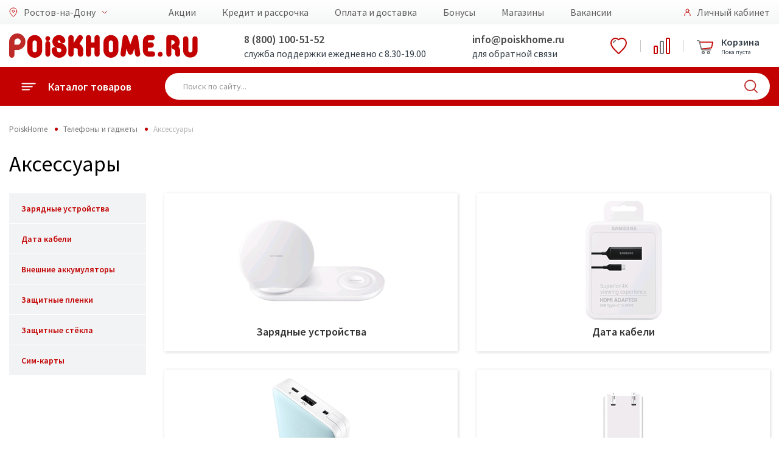

--- FILE ---
content_type: text/html; charset=utf-8
request_url: https://volgodonsk.poiskhome.ru/Catalog/Aksessuary_634
body_size: 23925
content:


<!doctype html>
<html lang="ru">
<head>
    <meta charset="UTF-8">
    <meta name="format-detection" content="telephone=no">
    <meta name="viewport" content="width=device-width, initial-scale=1">
    <title>Аксессуары  в Ростове-на-Дону - каталог и цены, купить в интернет-магазине Poisk Home</title>
<meta name="description" content="Poisk Home Ростов-на-Дону предлагает отличные цены на аксессуары  в нашем интернет-магазине и розничной сети. Заказ товаров через сайт или по телефону 8 (800) 100-51-52. ">
    <link rel="preconnect" href="https://cdn.diginetica.net/">

    <!-- Google Tag Manager -->
    <script>
        (function (w, d, s, l, i) {
            w[l] = w[l] || []; w[l].push({
                'gtm.start':
                    new Date().getTime(), event: 'gtm.js'
            }); var f = d.getElementsByTagName(s)[0],
                j = d.createElement(s), dl = l != 'dataLayer' ? '&l=' + l : ''; j.async = true; j.src =
                    'https://www.googletagmanager.com/gtm.js?id=' + i + dl; f.parentNode.insertBefore(j, f);
        })(window, document, 'script', 'dataLayer', 'GTM-5P559SS');</script>
    <!-- End Google Tag Manager -->
    <meta name="yandex-verification" content="dca05c38d8fe3f8e" />
    <meta name="yandex-verification" content="3174ae0a43709f19" />
    <meta name="yandex-verification" content="3e32c7c979434c21" />
    <link href="/favicon.svg" rel="shortcut icon" type="image/svg+xml" />

    <link href="/bundles/libraries_CSS?v=QK9iBLB6eMC6N70aYwShC6OjFZvpuSF7gsR02SVMsTM1" rel="stylesheet"/>

    <link rel="stylesheet" type="text/css" href="/Content/css/font-awesome/css/font-awesome.min.css" />
    <link rel="stylesheet" type="text/css" href="/Content/fonts/includeFonts.css" />
    <link href="https://fonts.googleapis.com/css?family=Source+Sans+Pro:400,600,700&display=swap&subset=cyrillic" rel="stylesheet">
    <link href="/bundles/main_CSS?v=s8AJi2Ae4FbqvTjizKbJYK93tZzNzUwVPJHbzZXl_Kg1" rel="stylesheet"/>


    <script>!function () { var t = document.createElement("script"); t.type = "text/javascript", t.async = !0, t.src = "https://vk.com/js/api/openapi.js?154", t.onload = function () { VK.Retargeting.Init("VK-RTRG-247646-18RCH"), VK.Retargeting.Hit() }, document.head.appendChild(t) }();</script>


    <script src="/Content/js2019/polyfill/polyfill.min.io.js"></script>

    <link href="/bundles/styles_css?v=V4lG1-u2ogVHyN1UUXJTXr21m926Y6v1V5-pyIEWUWc1" rel="stylesheet"/>

    <link href='/bundles/tablet_css?v=hoDfLM9qWwxGYmegcf4i2uSXHanGG0eD785B12Aubaw1' rel='stylesheet' type='text/css' media='screen and (max-width: 1000px)' />

    <link href='/bundles/mobile_css?v=04yVJ5HmYwRlTqIuA4sXhf9nIumCcHkPz2_adVylcoE1' rel='stylesheet' type='text/css' media='screen and (max-width: 750px)' />

    <!-- Google tag (gtag.js) -->
    <script async src="https://www.googletagmanager.com/gtag/js?id=G-Y15HRKZQ07"></script>
    <script>
        window.dataLayer = window.dataLayer || [];
        function gtag() { dataLayer.push(arguments); }
        gtag('js', new Date());

        gtag('config', 'G-Y15HRKZQ07');
    </script>

    <script type="text/javascript">
        var digiScript = document.createElement('script');
        digiScript.src = '//cdn.diginetica.net/262/client.js';
        digiScript.defer = true;
        digiScript.async = true;
        document.head.appendChild(digiScript);
    </script>
</head>
<body>

    <div id="metrix">
        

        <!-- Google Tag Manager (noscript) -->
        <noscript>
            <iframe src="https://www.googletagmanager.com/ns.html?id=GTM-5P559SS"
                    height="0" width="0" style="display:none;visibility:hidden"></iframe>
        </noscript>
        <!-- End Google Tag Manager (noscript) -->
        <!-- Yandex.Metrika counter -->
        <script type="text/javascript">
            (function (m, e, t, r, i, k, a) {
                m[i] = m[i] || function () { (m[i].a = m[i].a || []).push(arguments) };
                m[i].l = 1 * new Date();
                for (var j = 0; j < document.scripts.length; j++) { if (document.scripts[j].src === r) { return; } }
                k = e.createElement(t), a = e.getElementsByTagName(t)[0], k.async = 1, k.src = r, a.parentNode.insertBefore(k, a)
            })
                (window, document, "script", "https://mc.yandex.ru/metrika/tag.js", "ym");

            ym(40213044, "init", {
                clickmap: true,
                trackLinks: true,
                accurateTrackBounce: true,
                webvisor: true,
                trackHash: true,
                ecommerce: "dataLayer"
            });
        </script>
        <noscript><div><img src="https://mc.yandex.ru/watch/40213044" style="position:absolute; left:-9999px;" alt="" /></div></noscript>
        <!-- /Yandex.Metrika counter -->

        <script>
            var _lh_params = {
                "popup": false
            };
            lh_clid = "5ecd1bef73efc37d1fbe0c36";
            (function () {
                var lh = document.createElement('script');
                lh.type = 'text/javascript';
                lh.async = true;
                lh.src = ('https:' == document.location.protocol ? 'https://' : 'http://') + 'track.leadhit.io/track.js?ver=' + Math.floor(Date.now() / 100000).toString();
                var s = document.getElementsByTagName('script')[0];
                s.parentNode.insertBefore(lh, s);
            })(); /* "PLEASE DO NOT MAKE ANY CHANGES IN THIS JS-CODE!"*/
        </script>

        <!-- Rating@Mail.ru counter -->
        <script>
            var _tmr = window._tmr || (window._tmr = []);
            _tmr.push({ id: "3128489", type: "pageView", start: (new Date()).getTime() });
            (function (d, w, id) {
                if (d.getElementById(id)) return;
                var ts = d.createElement("script"); ts.type = "text/javascript"; ts.async = true; ts.id = id;
                ts.src = "https://top-fwz1.mail.ru/js/code.js";
                var f = function () { var s = d.getElementsByTagName("script")[0]; s.parentNode.insertBefore(ts, s); };
                if (w.opera == "[object Opera]") { d.addEventListener("DOMContentLoaded", f, false); } else { f(); }
            })(document, window, "topmailru-code");
        </script><noscript>
            <div>
                <img src="https://top-fwz1.mail.ru/counter?id=3128489;js=na" style="border:0;position:absolute;left:-9999px;" alt="Top.Mail.Ru" />
            </div>
        </noscript>
        <!-- //Rating@Mail.ru counter -->
        <!-- Rating@Mail.ru counter dynamic remarketing appendix -->


        <!-- // Rating@Mail.ru counter dynamic remarketing appendix -->


        <noscript><div><img src="https://mc.yandex.ru/watch/40213044" style="position:absolute; left:-9999px;" alt="" /></div></noscript>
        <noscript><div><img src="https://top-fwz1.mail.ru/counter?id=3128489;pid=USERID" style="position:absolute; left:-9999px;" alt="" /></div></noscript>

        <!-- Top.Mail.Ru counter -->
        <script type="text/javascript">
            var _tmr = window._tmr || (window._tmr = []);
            _tmr.push({ id: "3412260", type: "pageView", start: (new Date()).getTime() });
            (function (d, w, id) {
                if (d.getElementById(id)) return;
                var ts = d.createElement("script"); ts.type = "text/javascript"; ts.async = true; ts.id = id;
                ts.src = "https://top-fwz1.mail.ru/js/code.js";
                var f = function () { var s = d.getElementsByTagName("script")[0]; s.parentNode.insertBefore(ts, s); };
                if (w.opera == "[object Opera]") { d.addEventListener("DOMContentLoaded", f, false); } else { f(); }
            })(document, window, "tmr-code");
        </script>
        <noscript><div><img src="https://top-fwz1.mail.ru/counter?id=3412260;js=na" style="position:absolute;left:-9999px;" alt="Top.Mail.Ru" /></div></noscript>
        <!-- /Top.Mail.Ru counter -->
    </div>

    <div class="main">
        <div id="top_notify" class="notify">
            <div class="notify-container">
                <div class="notify-content">
                    <span id="notify_message" class="notify-content__message"></span>
                </div>
            </div>
        </div>
        <div class="mobile">
    <div class="mobile-menu">
        <div class="mobile-menu-catalog">
            <a href="#" class="back">
                <div class="icon">
                    <img src="/Content/img2019/icon/back.svg" alt="">
                </div>
                <div class="title">Каталог товаров</div>
            </a>

            <div class="mobile-menu-scroll mobile-menu-scroll-catalog">
                <div class="mobile-menu-catalog-box">
                            <a href="/Catalog/Telefony_54" class="item" data-sub="sub54">
            <div class="icon">
                <img src="/Content/img2019/icon/catalog/54.svg" alt="">
            </div>
            <div class="title">Телефоны и гаджеты</div>
            <div class="arrow"></div>
        </a>
            <div class="mobile-menu-catalog sub" id="sub54">
                <a href="#" class="back sub">
                    <div class="icon">
                        <img src="/Content/img2019/icon/back.svg" alt="Назад" />
                    </div>
                    <div class="title">Телефоны и гаджеты</div>
                </a>
                <div class="mobile-menu-scroll mobile-menu-scroll-catalog">
                    <div class="mobile-menu-catalog-box">
                            <a href="/Catalog/Mobilnye_telefony_i_smartfony_633" class="item">
                                <div class="icon"></div>
                                <div class="title">Мобильные телефоны и смартфоны</div>
                                <div class="arrow"></div>
                            </a>
                            <a href="/ProductList/CHasy_Braslety_Zdorove_344" class="item">
                                <div class="icon"></div>
                                <div class="title">Умные часы</div>
                                <div class="arrow"></div>
                            </a>
                            <a href="/Catalog/Planshetnye_kompyutery_643" class="item">
                                <div class="icon"></div>
                                <div class="title">Планшеты и аксессуары</div>
                                <div class="arrow"></div>
                            </a>
                            <a href="/Catalog/Audio_tehnika_285" class="item">
                                <div class="icon"></div>
                                <div class="title">Аудиотехника</div>
                                <div class="arrow"></div>
                            </a>
                            <a href="/Catalog/Aksessuary_634" class="item">
                                <div class="icon"></div>
                                <div class="title">Аксессуары</div>
                                <div class="arrow"></div>
                            </a>
                            <a href="/ProductList/Umnyy_dom_41" class="item">
                                <div class="icon"></div>
                                <div class="title">Умный дом</div>
                                <div class="arrow"></div>
                            </a>
                    </div>
                </div>
            </div>
        <a href="/Catalog/Televizory_i_video_591" class="item" data-sub="sub591">
            <div class="icon">
                <img src="/Content/img2019/icon/catalog/591.svg" alt="">
            </div>
            <div class="title">Телевизоры, аудио, Hi-Fi</div>
            <div class="arrow"></div>
        </a>
            <div class="mobile-menu-catalog sub" id="sub591">
                <a href="#" class="back sub">
                    <div class="icon">
                        <img src="/Content/img2019/icon/back.svg" alt="Назад" />
                    </div>
                    <div class="title">Телевизоры, аудио, Hi-Fi</div>
                </a>
                <div class="mobile-menu-scroll mobile-menu-scroll-catalog">
                    <div class="mobile-menu-catalog-box">
                            <a href="/Catalog/Kronshteyny_i_podstavki_dlya_televizorov_596" class="item">
                                <div class="icon"></div>
                                <div class="title">Подключение и размещение</div>
                                <div class="arrow"></div>
                            </a>
                            <a href="/ProductList/ZHK_LED_televizory_603" class="item">
                                <div class="icon"></div>
                                <div class="title">Телевизоры</div>
                                <div class="arrow"></div>
                            </a>
                            <a href="/Catalog/Audio_tehnika_62" class="item">
                                <div class="icon"></div>
                                <div class="title">Аудио техника</div>
                                <div class="arrow"></div>
                            </a>
                            <a href="/Catalog/Televizory_i_cifrovoe_TV_592" class="item">
                                <div class="icon"></div>
                                <div class="title">Приём ТВ-сигнала</div>
                                <div class="arrow"></div>
                            </a>
                            <a href="/Catalog/Aksessuary__dlya_televizorov_594" class="item">
                                <div class="icon"></div>
                                <div class="title">Аксессуары  для телевизоров</div>
                                <div class="arrow"></div>
                            </a>
                    </div>
                </div>
            </div>
        <a href="/Catalog/Kompyuternaya_tehnika_66" class="item" data-sub="sub66">
            <div class="icon">
                <img src="/Content/img2019/icon/catalog/66.svg" alt="">
            </div>
            <div class="title">Компьютеры и оргтехника</div>
            <div class="arrow"></div>
        </a>
            <div class="mobile-menu-catalog sub" id="sub66">
                <a href="#" class="back sub">
                    <div class="icon">
                        <img src="/Content/img2019/icon/back.svg" alt="Назад" />
                    </div>
                    <div class="title">Компьютеры и оргтехника</div>
                </a>
                <div class="mobile-menu-scroll mobile-menu-scroll-catalog">
                    <div class="mobile-menu-catalog-box">
                            <a href="/Catalog/Noutbuki_i_aksessuary_307" class="item">
                                <div class="icon"></div>
                                <div class="title">Ноутбуки и аксессуары</div>
                                <div class="arrow"></div>
                            </a>
                            <a href="/Catalog/Nastolnye_PK_i_aksessuary_1049" class="item">
                                <div class="icon"></div>
                                <div class="title">Настольные ПК и аксессуары</div>
                                <div class="arrow"></div>
                            </a>
                            <a href="/Catalog/Multimedia_273" class="item">
                                <div class="icon"></div>
                                <div class="title">Мультимедиа</div>
                                <div class="arrow"></div>
                            </a>
                            <a href="/Catalog/Orgtehnika_i_aksessuary_983" class="item">
                                <div class="icon"></div>
                                <div class="title">Оргтехника и аксессуары</div>
                                <div class="arrow"></div>
                            </a>
                            <a href="/Catalog/Kompyuternaya_mebel_1048" class="item">
                                <div class="icon"></div>
                                <div class="title">Компьютерная и офисная мебель</div>
                                <div class="arrow"></div>
                            </a>
                            <a href="/Catalog/Klaviatury_i_myshi_262" class="item">
                                <div class="icon"></div>
                                <div class="title">Клавиатуры и мыши</div>
                                <div class="arrow"></div>
                            </a>
                            <a href="/Catalog/Set_267" class="item">
                                <div class="icon"></div>
                                <div class="title">Сетевое оборудование</div>
                                <div class="arrow"></div>
                            </a>
                            <a href="/Catalog/Periferiynye_ustroystva_261" class="item">
                                <div class="icon"></div>
                                <div class="title">Периферийные устройства</div>
                                <div class="arrow"></div>
                            </a>
                    </div>
                </div>
            </div>
        <a href="/Catalog/Holodilniki_69" class="item" data-sub="sub69">
            <div class="icon">
                <img src="/Content/img2019/icon/catalog/69.svg" alt="">
            </div>
            <div class="title">Холодильники</div>
            <div class="arrow"></div>
        </a>
            <div class="mobile-menu-catalog sub" id="sub69">
                <a href="#" class="back sub">
                    <div class="icon">
                        <img src="/Content/img2019/icon/back.svg" alt="Назад" />
                    </div>
                    <div class="title">Холодильники</div>
                </a>
                <div class="mobile-menu-scroll mobile-menu-scroll-catalog">
                    <div class="mobile-menu-catalog-box">
                            <a href="/ProductList/Holodilniki_157" class="item">
                                <div class="icon"></div>
                                <div class="title">Холодильники</div>
                                <div class="arrow"></div>
                            </a>
                            <a href="/ProductList/Holodilniki_Side_by_Side_158" class="item">
                                <div class="icon"></div>
                                <div class="title">Холодильники Side-by-Side</div>
                                <div class="arrow"></div>
                            </a>
                            <a href="/ProductList/Holodilniki_barnye_52" class="item">
                                <div class="icon"></div>
                                <div class="title">Холодильники барные</div>
                                <div class="arrow"></div>
                            </a>
                            <a href="/ProductList/Holodilniki_vinnye_53" class="item">
                                <div class="icon"></div>
                                <div class="title">Холодильники винные</div>
                                <div class="arrow"></div>
                            </a>
                            <a href="/ProductList/Morozilnye_kamery_50" class="item">
                                <div class="icon"></div>
                                <div class="title">Морозильные камеры</div>
                                <div class="arrow"></div>
                            </a>
                    </div>
                </div>
            </div>
        <a href="/Catalog/Dlya_kuhni_3" class="item" data-sub="sub3">
            <div class="icon">
                <img src="/Content/img2019/icon/catalog/3.svg" alt="">
            </div>
            <div class="title">Техника для кухни</div>
            <div class="arrow"></div>
        </a>
            <div class="mobile-menu-catalog sub" id="sub3">
                <a href="#" class="back sub">
                    <div class="icon">
                        <img src="/Content/img2019/icon/back.svg" alt="Назад" />
                    </div>
                    <div class="title">Техника для кухни</div>
                </a>
                <div class="mobile-menu-scroll mobile-menu-scroll-catalog">
                    <div class="mobile-menu-catalog-box">
                            <a href="/Catalog/Kuhonnye_prinadlezhnosti_75" class="item">
                                <div class="icon"></div>
                                <div class="title">Кухонные принадлежности</div>
                                <div class="arrow"></div>
                            </a>
                            <a href="/Catalog/Prigotovlenie_napitkov_74" class="item">
                                <div class="icon"></div>
                                <div class="title">Приготовление напитков</div>
                                <div class="arrow"></div>
                            </a>
                            <a href="/Catalog/Mehanicheskaya_obrabotka_pishi_73" class="item">
                                <div class="icon"></div>
                                <div class="title">Механическая обработка пищи</div>
                                <div class="arrow"></div>
                            </a>
                            <a href="/ProductList/Posudomoechnye_mashiny_70" class="item">
                                <div class="icon"></div>
                                <div class="title">Посудомоечные машины</div>
                                <div class="arrow"></div>
                            </a>
                            <a href="/ProductList/Vytyazhki_240" class="item">
                                <div class="icon"></div>
                                <div class="title">Вытяжки</div>
                                <div class="arrow"></div>
                            </a>
                            <a href="/Catalog/Vstraivaemaya_tehnika_549" class="item">
                                <div class="icon"></div>
                                <div class="title">Встраиваемая техника</div>
                                <div class="arrow"></div>
                            </a>
                            <a href="/Catalog/Kuhonnye_plity_624" class="item">
                                <div class="icon"></div>
                                <div class="title">Кухонные плиты</div>
                                <div class="arrow"></div>
                            </a>
                            <a href="/Catalog/Termicheskaya_obrabotka_pishi_72" class="item">
                                <div class="icon"></div>
                                <div class="title">Термическая обработка пищи</div>
                                <div class="arrow"></div>
                            </a>
                    </div>
                </div>
            </div>
        <a href="/Catalog/Tehnika_dlya_doma_230" class="item" data-sub="sub230">
            <div class="icon">
                <img src="/Content/img2019/icon/catalog/230.svg" alt="">
            </div>
            <div class="title">Техника для дома</div>
            <div class="arrow"></div>
        </a>
            <div class="mobile-menu-catalog sub" id="sub230">
                <a href="#" class="back sub">
                    <div class="icon">
                        <img src="/Content/img2019/icon/back.svg" alt="Назад" />
                    </div>
                    <div class="title">Техника для дома</div>
                </a>
                <div class="mobile-menu-scroll mobile-menu-scroll-catalog">
                    <div class="mobile-menu-catalog-box">
                            <a href="/ProductList/Elektricheskie_kaminy_534" class="item">
                                <div class="icon"></div>
                                <div class="title">Электрические камины</div>
                                <div class="arrow"></div>
                            </a>
                            <a href="/ProductList/Stabilizatory_napryazheniya_192" class="item">
                                <div class="icon"></div>
                                <div class="title">Стабилизаторы напряжения</div>
                                <div class="arrow"></div>
                            </a>
                            <a href="/ProductList/Setevye_filtry_i_udliniteli_625" class="item">
                                <div class="icon"></div>
                                <div class="title">Сетевые фильтры и удлинители</div>
                                <div class="arrow"></div>
                            </a>
                            <a href="/Catalog/Stiralnye_i_sushilnye_mashiny_354" class="item">
                                <div class="icon"></div>
                                <div class="title">Стиральные и сушильные машины. Аксессуары</div>
                                <div class="arrow"></div>
                            </a>
                            <a href="/Catalog/Uhod_za_odezhdoy_111" class="item">
                                <div class="icon"></div>
                                <div class="title">Уход за одеждой</div>
                                <div class="arrow"></div>
                            </a>
                            <a href="/Catalog/Uborka_637" class="item">
                                <div class="icon"></div>
                                <div class="title">Пылесосы и аксессуары</div>
                                <div class="arrow"></div>
                            </a>
                            <a href="/Catalog/Osveshenie_552" class="item">
                                <div class="icon"></div>
                                <div class="title">Освещение</div>
                                <div class="arrow"></div>
                            </a>
                            <a href="/Catalog/Instrument_155" class="item">
                                <div class="icon"></div>
                                <div class="title">Инструмент</div>
                                <div class="arrow"></div>
                            </a>
                    </div>
                </div>
            </div>
        <a href="/Catalog/Krasota_i_zdorove_551" class="item" data-sub="sub551">
            <div class="icon">
                <img src="/Content/img2019/icon/catalog/551.svg" alt="">
            </div>
            <div class="title">Красота и здоровье</div>
            <div class="arrow"></div>
        </a>
            <div class="mobile-menu-catalog sub" id="sub551">
                <a href="#" class="back sub">
                    <div class="icon">
                        <img src="/Content/img2019/icon/back.svg" alt="Назад" />
                    </div>
                    <div class="title">Красота и здоровье</div>
                </a>
                <div class="mobile-menu-scroll mobile-menu-scroll-catalog">
                    <div class="mobile-menu-catalog-box">
                            <a href="/ProductList/Feny_i_staylery_123" class="item">
                                <div class="icon"></div>
                                <div class="title">Стайлеры</div>
                                <div class="arrow"></div>
                            </a>
                            <a href="/ProductList/trimmer_dly_volos_290" class="item">
                                <div class="icon"></div>
                                <div class="title">Триммер для волос</div>
                                <div class="arrow"></div>
                            </a>
                            <a href="/ProductList/Mashinki_dlya_strizhki_126" class="item">
                                <div class="icon"></div>
                                <div class="title">Машинки для стрижки</div>
                                <div class="arrow"></div>
                            </a>
                            <a href="/ProductList/Britvy_124" class="item">
                                <div class="icon"></div>
                                <div class="title">Бритвы</div>
                                <div class="arrow"></div>
                            </a>
                            <a href="/ProductList/Epilyatory_125" class="item">
                                <div class="icon"></div>
                                <div class="title">Эпиляторы</div>
                                <div class="arrow"></div>
                            </a>
                            <a href="/ProductList/Vesy_133" class="item">
                                <div class="icon"></div>
                                <div class="title">Весы</div>
                                <div class="arrow"></div>
                            </a>
                            <a href="/ProductList/Feny_672" class="item">
                                <div class="icon"></div>
                                <div class="title">Фены</div>
                                <div class="arrow"></div>
                            </a>
                    </div>
                </div>
            </div>
        <a href="/Catalog/Klimaticheskaya_tehnika_64" class="item" data-sub="sub64">
            <div class="icon">
                <img src="/Content/img2019/icon/catalog/64.svg" alt="">
            </div>
            <div class="title">Климатическая техника</div>
            <div class="arrow"></div>
        </a>
            <div class="mobile-menu-catalog sub" id="sub64">
                <a href="#" class="back sub">
                    <div class="icon">
                        <img src="/Content/img2019/icon/back.svg" alt="Назад" />
                    </div>
                    <div class="title">Климатическая техника</div>
                </a>
                <div class="mobile-menu-scroll mobile-menu-scroll-catalog">
                    <div class="mobile-menu-catalog-box">
                            <a href="/ProductList/Split_sistemy_580" class="item">
                                <div class="icon"></div>
                                <div class="title">Сплит-системы</div>
                                <div class="arrow"></div>
                            </a>
                            <a href="/ProductList/Kondicionery_mobilnye_582" class="item">
                                <div class="icon"></div>
                                <div class="title">Кондиционеры мобильные</div>
                                <div class="arrow"></div>
                            </a>
                            <a href="/ProductList/Ventilyatory_231" class="item">
                                <div class="icon"></div>
                                <div class="title">Вентиляторы</div>
                                <div class="arrow"></div>
                            </a>
                            <a href="/Catalog/Obogrevateli_584" class="item">
                                <div class="icon"></div>
                                <div class="title">Обогреватели</div>
                                <div class="arrow"></div>
                            </a>
                            <a href="/ProductList/Ochistiteli_i_uvlazhniteli_vozduha_229" class="item">
                                <div class="icon"></div>
                                <div class="title">Очистители и увлажнители воздуха</div>
                                <div class="arrow"></div>
                            </a>
                            <a href="/Catalog/Vodonagrevateli_640" class="item">
                                <div class="icon"></div>
                                <div class="title">Водонагреватели</div>
                                <div class="arrow"></div>
                            </a>
                            <a href="/Catalog/Dlya_vody_241" class="item">
                                <div class="icon"></div>
                                <div class="title">Кулеры для воды</div>
                                <div class="arrow"></div>
                            </a>
                            <a href="/ProductList/Sushki_dlya_ruk_617" class="item">
                                <div class="icon"></div>
                                <div class="title">Сушилки для рук</div>
                                <div class="arrow"></div>
                            </a>
                    </div>
                </div>
            </div>
        <a href="/Catalog/Avtomobilnaya_elektronika_67" class="item" data-sub="sub67">
            <div class="icon">
                <img src="/Content/img2019/icon/catalog/67.svg" alt="">
            </div>
            <div class="title">Автомобильная электроника</div>
            <div class="arrow"></div>
        </a>
            <div class="mobile-menu-catalog sub" id="sub67">
                <a href="#" class="back sub">
                    <div class="icon">
                        <img src="/Content/img2019/icon/back.svg" alt="Назад" />
                    </div>
                    <div class="title">Автомобильная электроника</div>
                </a>
                <div class="mobile-menu-scroll mobile-menu-scroll-catalog">
                    <div class="mobile-menu-catalog-box">
                            <a href="/Catalog/Avtoaksessuary_642" class="item">
                                <div class="icon"></div>
                                <div class="title">Товары для авто</div>
                                <div class="arrow"></div>
                            </a>
                    </div>
                </div>
            </div>
        <a href="/Catalog/Mebel_508" class="item" data-sub="sub508">
            <div class="icon">
                <img src="/Content/img2019/icon/catalog/508.svg" alt="">
            </div>
            <div class="title">Мебель</div>
            <div class="arrow"></div>
        </a>
            <div class="mobile-menu-catalog sub" id="sub508">
                <a href="#" class="back sub">
                    <div class="icon">
                        <img src="/Content/img2019/icon/back.svg" alt="Назад" />
                    </div>
                    <div class="title">Мебель</div>
                </a>
                <div class="mobile-menu-scroll mobile-menu-scroll-catalog">
                    <div class="mobile-menu-catalog-box">
                            <a href="/Catalog/Kuhni_693" class="item">
                                <div class="icon"></div>
                                <div class="title">Кухни</div>
                                <div class="arrow"></div>
                            </a>
                            <a href="/Catalog/Myagkaya_mebel_513" class="item">
                                <div class="icon"></div>
                                <div class="title">Диваны и кресла</div>
                                <div class="arrow"></div>
                            </a>
                            <a href="/Catalog/spalnye_garnitury_666" class="item">
                                <div class="icon"></div>
                                <div class="title">Спальни</div>
                                <div class="arrow"></div>
                            </a>
                            <a href="/Catalog/Mebel_dlya_gostinoy_60" class="item">
                                <div class="icon"></div>
                                <div class="title">Гостиные</div>
                                <div class="arrow"></div>
                            </a>
                            <a href="/Catalog/Detskie_i_molodezhnye_1013" class="item">
                                <div class="icon"></div>
                                <div class="title">Детские</div>
                                <div class="arrow"></div>
                            </a>
                            <a href="/Catalog/Prihozhie_1206" class="item">
                                <div class="icon"></div>
                                <div class="title">Прихожие</div>
                                <div class="arrow"></div>
                            </a>
                            <a href="/Catalog/Krovati_1023" class="item">
                                <div class="icon"></div>
                                <div class="title">Кровати</div>
                                <div class="arrow"></div>
                            </a>
                            <a href="/Catalog/Matrasy_92" class="item">
                                <div class="icon"></div>
                                <div class="title">Матрасы</div>
                                <div class="arrow"></div>
                            </a>
                            <a href="/Catalog/SHkafy_1575" class="item">
                                <div class="icon"></div>
                                <div class="title">Шкафы</div>
                                <div class="arrow"></div>
                            </a>
                            <a href="/Catalog/Komody_1543" class="item">
                                <div class="icon"></div>
                                <div class="title">Комоды и тумбы</div>
                                <div class="arrow"></div>
                            </a>
                            <a href="/Catalog/Zerkala_55" class="item">
                                <div class="icon"></div>
                                <div class="title">Зеркала</div>
                                <div class="arrow"></div>
                            </a>
                            <a href="/Catalog/Veshalki_246" class="item">
                                <div class="icon"></div>
                                <div class="title">Вешалки</div>
                                <div class="arrow"></div>
                            </a>
                            <a href="/Catalog/Pufy__Banketki__Konsoli_83" class="item">
                                <div class="icon"></div>
                                <div class="title">Пуфы, Банкетки, Консоли</div>
                                <div class="arrow"></div>
                            </a>
                            <a href="/ProductList/Polki_dlya_detskoy_1496" class="item">
                                <div class="icon"></div>
                                <div class="title">Полки навесные</div>
                                <div class="arrow"></div>
                            </a>
                            <a href="/Catalog/kuhonnye_garnitury_1194" class="item">
                                <div class="icon"></div>
                                <div class="title">Столы и стулья</div>
                                <div class="arrow"></div>
                            </a>
                            <a href="/ProductList/Rasprodazha_mebeli_39" class="item">
                                <div class="icon"></div>
                                <div class="title">Распродажа витринных образцов мебели</div>
                                <div class="arrow"></div>
                            </a>
                            <a href="/ProductList/Rasprodazha_ostatkov_sklada_93" class="item">
                                <div class="icon"></div>
                                <div class="title">Распродажа складских остатков</div>
                                <div class="arrow"></div>
                            </a>
                    </div>
                </div>
            </div>
        <a href="/Catalog/Dlya_doma_63" class="item" data-sub="sub63">
            <div class="icon">
                <img src="/Content/img2019/icon/catalog/63.svg" alt="">
            </div>
            <div class="title">Товары для дома</div>
            <div class="arrow"></div>
        </a>
            <div class="mobile-menu-catalog sub" id="sub63">
                <a href="#" class="back sub">
                    <div class="icon">
                        <img src="/Content/img2019/icon/back.svg" alt="Назад" />
                    </div>
                    <div class="title">Товары для дома</div>
                </a>
                <div class="mobile-menu-scroll mobile-menu-scroll-catalog">
                    <div class="mobile-menu-catalog-box">
                            <a href="/Catalog/Tekstil_421" class="item">
                                <div class="icon"></div>
                                <div class="title">Текстиль</div>
                                <div class="arrow"></div>
                            </a>
                            <a href="/Catalog/Aksessuary_392" class="item">
                                <div class="icon"></div>
                                <div class="title">Аксессуары для дома</div>
                                <div class="arrow"></div>
                            </a>
                            <a href="/Catalog/Uborka_118" class="item">
                                <div class="icon"></div>
                                <div class="title">Аксессуары для уборки</div>
                                <div class="arrow"></div>
                            </a>
                            <a href="/Catalog/Raznoe_647" class="item">
                                <div class="icon"></div>
                                <div class="title">Разное</div>
                                <div class="arrow"></div>
                            </a>
                    </div>
                </div>
            </div>
        <a href="/Catalog/Posuda_644" class="item" data-sub="sub644">
            <div class="icon">
                <img src="/Content/img2019/icon/catalog/644.svg" alt="">
            </div>
            <div class="title">Посуда</div>
            <div class="arrow"></div>
        </a>
            <div class="mobile-menu-catalog sub" id="sub644">
                <a href="#" class="back sub">
                    <div class="icon">
                        <img src="/Content/img2019/icon/back.svg" alt="Назад" />
                    </div>
                    <div class="title">Посуда</div>
                </a>
                <div class="mobile-menu-scroll mobile-menu-scroll-catalog">
                    <div class="mobile-menu-catalog-box">
                            <a href="/ProductList/Kollekciya_posudy_37" class="item">
                                <div class="icon"></div>
                                <div class="title">Коллекции посуды</div>
                                <div class="arrow"></div>
                            </a>
                            <a href="/Catalog/Posuda_dlya_prigotovleniya_209" class="item">
                                <div class="icon"></div>
                                <div class="title">Посуда для приготовления</div>
                                <div class="arrow"></div>
                            </a>
                            <a href="/Catalog/Posuda_dlya_servirovki_221" class="item">
                                <div class="icon"></div>
                                <div class="title">Посуда для сервировки</div>
                                <div class="arrow"></div>
                            </a>
                            <a href="/Catalog/Hranenie_i_perenoska_645" class="item">
                                <div class="icon"></div>
                                <div class="title">Хранение и переноска</div>
                                <div class="arrow"></div>
                            </a>
                    </div>
                </div>
            </div>
        <a href="/Catalog/Dekor_361" class="item" data-sub="sub361">
            <div class="icon">
                <img src="/Content/img2019/icon/catalog/361.svg" alt="">
            </div>
            <div class="title">Декор для дома</div>
            <div class="arrow"></div>
        </a>
            <div class="mobile-menu-catalog sub" id="sub361">
                <a href="#" class="back sub">
                    <div class="icon">
                        <img src="/Content/img2019/icon/back.svg" alt="Назад" />
                    </div>
                    <div class="title">Декор для дома</div>
                </a>
                <div class="mobile-menu-scroll mobile-menu-scroll-catalog">
                    <div class="mobile-menu-catalog-box">
                            <a href="/Catalog/Dekor__izdeliya_654" class="item">
                                <div class="icon"></div>
                                <div class="title">Декоративные изделия</div>
                                <div class="arrow"></div>
                            </a>
                    </div>
                </div>
            </div>


                </div>
            </div>
        </div>
        <div class="mobile-menu-location">
            <a href="#" class="back mobile-menu-item">
                <span class="icon"><img src="/Content/img2019/icon/label.svg" width="16" alt=""></span>
                <span class="title">Выбор города</span>
            </a>
            <div class="mobile-menu-scroll mobile-menu-scroll-location">
                <div class="mobile-menu-location-box">
                                <a href="https://gelendzhik.poiskhome.ru/Catalog/Aksessuary_634" class="mobile-menu-item">
                                    <span class="location-icon"></span>
                                    <span class="title">Геленджик</span>
                                </a>
                                <a href="https://essentuki.poiskhome.ru/Catalog/Aksessuary_634" class="mobile-menu-item">
                                    <span class="location-icon"></span>
                                    <span class="title">Ессентуки</span>
                                </a>
                                <a href="https://izobilnyy.poiskhome.ru/Catalog/Aksessuary_634" class="mobile-menu-item">
                                    <span class="location-icon"></span>
                                    <span class="title">Изобильный</span>
                                </a>
                                <a href="https://kamensk.poiskhome.ru/Catalog/Aksessuary_634" class="mobile-menu-item">
                                    <span class="location-icon"></span>
                                    <span class="title">Каменск-Шахтинский</span>
                                </a>
                                <a href="https://mariupol.poiskhome.ru/Catalog/Aksessuary_634" class="mobile-menu-item">
                                    <span class="location-icon"></span>
                                    <span class="title">Мариуполь</span>
                                </a>
                                <a href="https://millerovo.poiskhome.ru/Catalog/Aksessuary_634" class="mobile-menu-item">
                                    <span class="location-icon"></span>
                                    <span class="title">Миллерово</span>
                                </a>
                                <a href="https://nevinnomyssk.poiskhome.ru/Catalog/Aksessuary_634" class="mobile-menu-item">
                                    <span class="location-icon"></span>
                                    <span class="title">Невинномысск</span>
                                </a>
                                <a href="https://novorossiysk.poiskhome.ru/Catalog/Aksessuary_634" class="mobile-menu-item">
                                    <span class="location-icon"></span>
                                    <span class="title">Новороссийск</span>
                                </a>
                                <a href="https://novocherkassk.poiskhome.ru/Catalog/Aksessuary_634" class="mobile-menu-item">
                                    <span class="location-icon"></span>
                                    <span class="title">Новочеркасск</span>
                                </a>
                                <a href="https://orlovskiy.poiskhome.ru/Catalog/Aksessuary_634" class="mobile-menu-item">
                                    <span class="location-icon"></span>
                                    <span class="title">Орловский</span>
                                </a>
                                <a href="https://pyatigorsk.poiskhome.ru/Catalog/Aksessuary_634" class="mobile-menu-item">
                                    <span class="location-icon"></span>
                                    <span class="title">Пятигорск</span>
                                </a>
                                <a href="https://rossosh.poiskhome.ru/Catalog/Aksessuary_634" class="mobile-menu-item">
                                    <span class="location-icon"></span>
                                    <span class="title">Россошь</span>
                                </a>
                                <a href="https://poiskhome.ru/Catalog/Aksessuary_634" class="mobile-menu-item">
                                    <span class="location-icon"></span>
                                    <span class="title">Ростов-на-Дону</span>
                                </a>
                                <a href="https://salsk.poiskhome.ru/Catalog/Aksessuary_634" class="mobile-menu-item">
                                    <span class="location-icon"></span>
                                    <span class="title">Сальск</span>
                                </a>
                                <a href="https://stavropol.poiskhome.ru/Catalog/Aksessuary_634" class="mobile-menu-item">
                                    <span class="location-icon"></span>
                                    <span class="title">Ставрополь</span>
                                </a>
                                <a href="https://tihoreck.poiskhome.ru/Catalog/Aksessuary_634" class="mobile-menu-item">
                                    <span class="location-icon"></span>
                                    <span class="title">Тихорецк</span>
                                </a>
                                <a href="https://cherkessk.poiskhome.ru/Catalog/Aksessuary_634" class="mobile-menu-item">
                                    <span class="location-icon"></span>
                                    <span class="title">Черкесск</span>
                                </a>
                                <a href="https://shahty.poiskhome.ru/Catalog/Aksessuary_634" class="mobile-menu-item">
                                    <span class="location-icon"></span>
                                    <span class="title">Шахты</span>
                                </a>
                    
                </div>
            </div>
        </div>
        <div class="mobile-menu-main mobile-menu-scroll">
            <div class="mobile-menu-group">
                <a href="#" class="mobile-menu-item mobile-menu-item-location">
                    <span class="icon">
                        <img src="/Content/img2019/icon/label.svg" width="16" alt="">
                    </span>
                    <span class="title">Ростов-на-Дону</span>
                </a>
                    <a href="/Account/SignIn" class="mobile-menu-item mobile-menu-item-user">
                        <span class="icon">
                            <img src="/Content/img2019/icon/user.svg" width="16" alt="">
                        </span>
                        <span class="title">Авторизация</span>
                    </a>
            </div>
            <div class="mobile-menu-group">
                <a href="#" class="mobile-menu-item mobile-menu-item-catalog">
                    <span class="icon">
                        <img src="/Content/img2019/icon/catalog-alt.svg" width="18" alt="Каталог товаров">
                    </span>
                    <span class="title">Каталог товаров</span>
                    <span class="arrow">
                        <img src="/Content/img2019/icon/right2.svg" alt="Каталог товаров">
                    </span>
                </a>
            </div>
            <div class="mobile-menu-group">
                <a href="/Compare/ComparePage" class="mobile-menu-item mobile-menu-item-compare">
                    <span class="icon">
                        <span class="mobile-menu-item-compare-icon">
                            <span class="mobile-menu-item-compare-count">0</span>
                        </span>
                    </span>
                    <span class="title">Сравнение товаров</span>
                </a>
                <a href="/Home/Wishlist" class="mobile-menu-item mobile-menu-item-like">
                    <span class="icon">
                        <span class="mobile-menu-item-like-icon">
                            <span class="mobile-menu-item-like-count">0</span>
                        </span>
                    </span>
                    <span class="title">Избранное</span>
                </a>
            </div>
            <div class="mobile-menu-group mobile-menu-group-simple">
                <a href="/Home/News" class="mobile-menu-item">
                    <span class="title">Акции</span>
                </a>
                <a href="/Bonus/BonusInfo" class="mobile-menu-item">
                    <span class="title">Бонусная карта</span>
                </a>
                <a href="/Bonus/GiftCard" class="mobile-menu-item">
                    <span class="title">Подарочная карта</span>
                </a>
                <a href="/Home/PD_Permission" class="mobile-menu-item">
                    <span class="title">Политика конфиденциальности</span>
                </a>
                
                
            </div>
            <div class="mobile-menu-group mobile-menu-group-simple">
                <a href="/HomeCredit/Instruction" class="mobile-menu-item">
                    <span class="title">Кредит</span>
                </a>
                <a href="/Home/Return" class="mobile-menu-item">
                    <span class="title">Обмен и возврат</span>
                </a>
                <a href="/Home/Insurance" class="mobile-menu-item">
                    <span class="title">Страхование</span>
                </a>
                <a href="/ActionCatalog/1039" class="mobile-menu-item">
                    <span class="title">Программа легкого обмена</span>
                </a>
                <a href="http://www.ooomaster.ru/" class="mobile-menu-item">Сервис (Сайт партнера)</a>
            </div>

            <div class="mobile-menu-group mobile-menu-group-simple">
                <a href="/Home/About" class="mobile-menu-item">
                    <span class="title">О «Poisk Home»</span>
                </a>
                <a href="/Home/StoreLocator" class="mobile-menu-item">
                    <span class="title">Магазины</span>
                </a>
                <a href="/Home/WorkingTime" class="mobile-menu-item">
                    <span class="title">Режим работы</span>
                </a>
                <a href="/Job/JobList" class="mobile-menu-item">
                    <span class="title">Вакансии</span>
                </a>
                <a href="/Blog" class="mobile-menu-item">
                    <span class="title">Блог</span>
                </a>

                <a href="/map" class="mobile-menu-item">
                    <span class="title">Карта сайта</span>
                </a>
                
            </div>
        </div>
    </div>
</div>

<header>
    <div class="header-scroll">
        <div class="mobile mobile-header">
            <div class="mobile-header-fix">
                <div class="mobile-header-switch">
                    <div class="mobile-header-switch-box">
                        <div class="mobile-header-switch-line"></div>
                    </div>
                </div>
                <a href="/" class="mobile-header-logo"></a>
                <a href="/Order/Cart" class="mobile-header-cart">
                    <span class="mobile-header-cart-box">
                        <span class="mobile-header-cart-count">0</span>
                    </span>
                </a>
            </div>
        </div>

        <div class="pc panel-top">
            <div class="box">
                <div class="panel-flex">
                    <div class="panel-city ahb">
                        <div class="panel-city-icon"></div>
                        <div id="selectedCity" data-city-id="1" class="panel-city-title">Ростов-на-Дону</div>
                        <div class="panel-city-arrow"></div>
                    </div>
                    <div class="panel-menu">
                        <a class="panel-menu-item ahb" href="/Home/News">Акции</a>
                        <a class="panel-menu-item ahb" href="/HomeCredit/Instruction">Кредит и рассрочка</a>

                        <a class="panel-menu-item ahb" href="/Home/Delivery">Оплата и доставка</a>

                        <a class="panel-menu-item ahb" href="/Bonus/BonusInfo">Бонусы</a>

                        



                        <a class="panel-menu-item ahb" href="/Home/StoreLocator">Магазины</a>
                        
                        <a class="panel-menu-item ahb" href="/Home/Jobs">Вакансии</a>

                        
                    </div>
                    <div class="panel-user ahb">
                        <div class="panel-user-icon"></div>
                        <div class="panel-user-title">
<a href="/Account/SignIn" id="registerLink">Личный кабинет</a>                        </div>
                    </div>
                </div>
            </div>
        </div>

        <div class="pc header">
            <div class="box">
                <div class="header-flex">
                    <a href="/" class="header-logo"></a>
                    <div>
                        <a href="tel:88001005152" class="header-phone ahb">8 (800) 100-51-52</a>
                        <p style="margin:0px;">служба поддержки ежедневно с 8.30-19.00</p>
                    </div>
                    <div>
                        <a href="mailto:info@poiskhome.ru" class="header-phone ahb">info@poiskhome.ru</a>
                        <p style="margin:0px;">для обратной связи</p>
                    </div>
                    

                    <div class="header-control">
                        <div class="header-control-col">
                            <a href="/Home/Wishlist" class="header-control-like">
                                <span class="header-control-like-count">0</span>
                            </a>
                        </div>
                        <div class="header-control-col header-control-col-compare">
                            <a href="/Compare/ComparePage" class="header-control-compare">
                                <span class="header-control-compare-count">0</span>
                            </a>
                        </div>
                        <div class="header-control-col">
                            <a href="/Order/Cart" class="header-control-cart ahb">
                                <span class="header-control-cart-icon"></span>
                                <span class="header-control-cart-title">Корзина</span>
                                <span class="header-control-cart-desc">Пока пуста</span>
                            </a>
                        </div>
                    </div>
                </div>
            </div>
        </div>
        <div class="search">
            <div class="box">
                <div class="search-flex">
                    <a href="/Catalog" class="search-catalog catalog-hover">
                        <span class="search-catalog-icon"></span>
                        <span class="search-catalog-title">Каталог товаров</span>
                    </a>
                    <form class="search-input" action="/Home/SearchResult" method="get">
                        <div class="search-input-icon"></div>
                        <input type="text" placeholder="Поиск по сайту..." id='search-input' name="SearchText" autocomplete="off" required>
                    </form>
                </div>
            </div>
        </div>
    </div>
</header>



        <div class="page">

            <div class="pop-city">
    <div class="pop-city-box">
        <div class="box">
            <div class="pop-city-modal">
                <div class="pop-city-modal-box">
                    <div class="pop-city-modal-close"></div>
                    <p>Выбор города</p>
                    <ul>
                                    <li>
                                        <i class="pop-city-modal-icon"></i>
                                        <a href="https://gelendzhik.poiskhome.ru/Catalog/Aksessuary_634" class="pop-city-modal-name">Геленджик</a>
                                    </li>
                                    <li>
                                        <i class="pop-city-modal-icon"></i>
                                        <a href="https://essentuki.poiskhome.ru/Catalog/Aksessuary_634" class="pop-city-modal-name">Ессентуки</a>
                                    </li>
                                    <li>
                                        <i class="pop-city-modal-icon"></i>
                                        <a href="https://izobilnyy.poiskhome.ru/Catalog/Aksessuary_634" class="pop-city-modal-name">Изобильный</a>
                                    </li>
                                    <li>
                                        <i class="pop-city-modal-icon"></i>
                                        <a href="https://kamensk.poiskhome.ru/Catalog/Aksessuary_634" class="pop-city-modal-name">Каменск-Шахтинский</a>
                                    </li>
                                    <li>
                                        <i class="pop-city-modal-icon"></i>
                                        <a href="https://mariupol.poiskhome.ru/Catalog/Aksessuary_634" class="pop-city-modal-name">Мариуполь</a>
                                    </li>
                                    <li>
                                        <i class="pop-city-modal-icon"></i>
                                        <a href="https://millerovo.poiskhome.ru/Catalog/Aksessuary_634" class="pop-city-modal-name">Миллерово</a>
                                    </li>
                                    <li>
                                        <i class="pop-city-modal-icon"></i>
                                        <a href="https://nevinnomyssk.poiskhome.ru/Catalog/Aksessuary_634" class="pop-city-modal-name">Невинномысск</a>
                                    </li>
                                    <li>
                                        <i class="pop-city-modal-icon"></i>
                                        <a href="https://novorossiysk.poiskhome.ru/Catalog/Aksessuary_634" class="pop-city-modal-name">Новороссийск</a>
                                    </li>
                                    <li>
                                        <i class="pop-city-modal-icon"></i>
                                        <a href="https://novocherkassk.poiskhome.ru/Catalog/Aksessuary_634" class="pop-city-modal-name">Новочеркасск</a>
                                    </li>
                                    <li>
                                        <i class="pop-city-modal-icon"></i>
                                        <a href="https://orlovskiy.poiskhome.ru/Catalog/Aksessuary_634" class="pop-city-modal-name">Орловский</a>
                                    </li>
                                    <li>
                                        <i class="pop-city-modal-icon"></i>
                                        <a href="https://pyatigorsk.poiskhome.ru/Catalog/Aksessuary_634" class="pop-city-modal-name">Пятигорск</a>
                                    </li>
                                    <li>
                                        <i class="pop-city-modal-icon"></i>
                                        <a href="https://rossosh.poiskhome.ru/Catalog/Aksessuary_634" class="pop-city-modal-name">Россошь</a>
                                    </li>
                                    <li>
                                        <i class="pop-city-modal-icon"></i>
                                        <a href="https://poiskhome.ru/Catalog/Aksessuary_634" class="pop-city-modal-name">Ростов-на-Дону</a>
                                    </li>
                                    <li>
                                        <i class="pop-city-modal-icon"></i>
                                        <a href="https://salsk.poiskhome.ru/Catalog/Aksessuary_634" class="pop-city-modal-name">Сальск</a>
                                    </li>
                                    <li>
                                        <i class="pop-city-modal-icon"></i>
                                        <a href="https://stavropol.poiskhome.ru/Catalog/Aksessuary_634" class="pop-city-modal-name">Ставрополь</a>
                                    </li>
                                    <li>
                                        <i class="pop-city-modal-icon"></i>
                                        <a href="https://tihoreck.poiskhome.ru/Catalog/Aksessuary_634" class="pop-city-modal-name">Тихорецк</a>
                                    </li>
                                    <li>
                                        <i class="pop-city-modal-icon"></i>
                                        <a href="https://cherkessk.poiskhome.ru/Catalog/Aksessuary_634" class="pop-city-modal-name">Черкесск</a>
                                    </li>
                                    <li>
                                        <i class="pop-city-modal-icon"></i>
                                        <a href="https://shahty.poiskhome.ru/Catalog/Aksessuary_634" class="pop-city-modal-name">Шахты</a>
                                    </li>

                    </ul>
                </div>
            </div>
        </div>
    </div>
</div>



            

<div class="pop-menu">
    <div class="box catalog-hover">
        <ul class="pop-menu-box">
                    <li>
                        <a href="/Catalog/Telefony_54" class="pop-menu-item">
                            <div class="pop-menu-icon">
                                <img src="/Content/img2019/icon/catalog/54.svg" alt="">
                            </div>
                            <div class="pop-menu-title"> Телефоны и гаджеты</div>
                            <div class="pop-menu-arrow"></div>
                        </a>

                        <div class="pop-menu-right">
                            <p class="category-name">Телефоны и гаджеты</p>

                                <div class="pop-menu-col">
                                    <ul>
                                                    <li class="pop-menu-group-title"><a href="/Catalog/Mobilnye_telefony_i_smartfony_633">Мобильные телефоны и смартфоны</a></li>
            <li><a href="/ProductList/Smartfony_345">Смартфоны</a></li>
            <li><a href="/ProductList/Mobilnye_telefony_84">Мобильные телефоны</a></li>
            <li><a href="/ProductList/CHasy_Braslety_Zdorove_344">Умные часы</a></li>
            <li class="pop-menu-group-title"><a href="/Catalog/Stacionarnye_telefony_635">Телефоны для дома и офиса</a></li>
            <li class="pop-menu-group-title"><a href="/Catalog/Planshetnye_kompyutery_643">Планшеты и аксессуары</a></li>
            <li><a href="/ProductList/Planshetnye_PK_443">Планшеты</a></li>

                                    </ul>
                                </div>
                                <div class="pop-menu-col">
                                    <ul>
                                                    <li class="pop-menu-group-title"><a href="/Catalog/Audio_tehnika_285">Аудиотехника</a></li>
            <li><a href="/ProductList/Portativnaya_Akustika_341">Портативная акустика</a></li>
            <li><a href="/ProductList/Naushniki_249">Наушники</a></li>
            <li class="pop-menu-group-title"><a href="/Catalog/Aksessuary_634">Аксессуары</a></li>
            <li><a href="/ProductList/Zaryadnye_ustroystva_320">Зарядные устройства</a></li>
            <li><a href="/ProductList/Data_kabeli_321">Дата кабели</a></li>
            <li><a href="/ProductList/Portativnye_ZU_Poverbank__335">Внешние аккумуляторы</a></li>
            <li><a href="/ProductList/Zashitnye_plenki_319">Защитные пленки</a></li>
            <li><a href="/ProductList/Zashitnye_styokla_531">Защитные стёкла</a></li>
            <li><a href="/ProductList/Sim_karty_140">Сим-карты</a></li>

                                    </ul>
                                </div>
                                <div class="pop-menu-col">
                                    <ul>
                                                    <li class="pop-menu-group-title"><a href="/Catalog/Elektronnye_knigi_314">Электронные книги</a></li>
            <li><a href="/ProductList/Umnyy_dom_41">Умный дом</a></li>

                                    </ul>
                                </div>
                        </div>
                    </li>
                    <li>
                        <a href="/Catalog/Televizory_i_video_591" class="pop-menu-item">
                            <div class="pop-menu-icon">
                                <img src="/Content/img2019/icon/catalog/591.svg" alt="">
                            </div>
                            <div class="pop-menu-title"> Телевизоры, аудио, Hi-Fi</div>
                            <div class="pop-menu-arrow"></div>
                        </a>

                        <div class="pop-menu-right">
                            <p class="category-name">Телевизоры, аудио, Hi-Fi</p>

                                <div class="pop-menu-col">
                                    <ul>
                                                    <li><a href="/ProductList/ZHK_LED_televizory_603">Телевизоры</a></li>
            <li class="pop-menu-group-title"><a href="/Catalog/Televizory_i_cifrovoe_TV_592">Приём ТВ-сигнала</a></li>
            <li><a href="/ProductList/Antenny_dlya_TV_7">Антенны</a></li>
            <li><a href="/ProductList/TVDVB_T_tyunery_933">Тюнеры (цифровое ТВ)</a></li>
            <li class="pop-menu-group-title"><a href="/Catalog/Videotehnika_593">Киноманам</a></li>

                                    </ul>
                                </div>
                                <div class="pop-menu-col">
                                    <ul>
                                                    <li class="pop-menu-group-title"><a href="/Catalog/Kronshteyny_i_podstavki_dlya_televizorov_596">Подключение и размещение</a></li>
            <li><a href="/ProductList/Kabeli_609">Кабели</a></li>
            <li><a href="/ProductList/Kronshteyny_5">Кронштейны</a></li>
            <li><a href="/ProductList/Podstavki_dlya_televizorov_6">Подставки для телевизоров</a></li>
            <li class="pop-menu-group-title"><a href="/Catalog/Aksessuary__dlya_televizorov_594">Аксессуары  для телевизоров</a></li>
            <li><a href="/ProductList/Aksessuary_dlya_3D_i_Smart_TV_607">3D и Smart - аксессуары</a></li>
            <li><a href="/ProductList/Smart_pristavka_563">Smart приставка</a></li>
            <li><a href="/ProductList/Elementy_pitaniya_207">Элементы питания</a></li>
            <li><a href="/ProductList/Zaryadnye_ustroystva_331">Зарядные устройства для аккумуляторов</a></li>

                                    </ul>
                                </div>
                                <div class="pop-menu-col">
                                    <ul>
                                                    <li class="pop-menu-group-title"><a href="/Catalog/Audio_tehnika_62">Аудио техника</a></li>
            <li><a href="/ProductList/Muzykalnye_centry_105">Музыкальные центры</a></li>
            <li><a href="/ProductList/Saundbary_598">Саундбары</a></li>
            <li class="pop-menu-group-title"><a href="/Catalog/Aksessuary_296">Аксессуары для аудиотехники</a></li>
            <li><a href="/ProductList/Audiokabeli_297">Аудиокабели</a></li>
            <li><a href="/ProductList/Mikrofony_601">Микрофоны</a></li>
            <li class="pop-menu-group-title"><a href="/Catalog/Muzykalnye_instrumenty_687">Музыкальные инструменты</a></li>

                                    </ul>
                                </div>
                        </div>
                    </li>
                    <li>
                        <a href="/Catalog/Kompyuternaya_tehnika_66" class="pop-menu-item">
                            <div class="pop-menu-icon">
                                <img src="/Content/img2019/icon/catalog/66.svg" alt="">
                            </div>
                            <div class="pop-menu-title"> Компьютеры и оргтехника</div>
                            <div class="pop-menu-arrow"></div>
                        </a>

                        <div class="pop-menu-right">
                            <p class="category-name">Компьютеры и оргтехника</p>

                                <div class="pop-menu-col">
                                    <ul>
                                                    <li class="pop-menu-group-title"><a href="/Catalog/Noutbuki_i_aksessuary_307">Ноутбуки и аксессуары</a></li>
            <li><a href="/ProductList/Noutbuki_256">Ноутбуки</a></li>
            <li><a href="/Catalog/Sumki_dlya_noutbukov_370">Сумки для ноутбуков</a></li>
            <li><a href="/ProductList/Aksessuary_dlya_kompyuterov_680">Подставки для ноутбуков</a></li>
            <li class="pop-menu-group-title"><a href="/Catalog/Nastolnye_PK_i_aksessuary_1049">Настольные ПК и аксессуары</a></li>
            <li><a href="/ProductList/Sistemnye_bloki_255">Системные блоки</a></li>
            <li><a href="/ProductList/Monitory_257">Мониторы</a></li>
            <li><a href="/ProductList/Komputernye_kolonki_274">Компьютерные колонки</a></li>
            <li><a href="/Catalog/Kompyuternye_programmy_i_PC_igry_917">Компьютерные программы и PC игры</a></li>
            <li class="pop-menu-group-title"><a href="/Catalog/Multimedia_273">Мультимедиа</a></li>
            <li><a href="/ProductList/Garnitury_PK_173">Гарнитуры ПК</a></li>

                                    </ul>
                                </div>
                                <div class="pop-menu-col">
                                    <ul>
                                                    <li class="pop-menu-group-title"><a href="/Catalog/Orgtehnika_i_aksessuary_983">Оргтехника и аксессуары</a></li>
            <li><a href="/ProductList/MFU_lazernye_162">МФУ лазерные</a></li>
            <li><a href="/ProductList/MFU_struynye_160">МФУ струйные</a></li>
            <li class="pop-menu-group-title"><a href="/Catalog/Kompyuternaya_mebel_1048">Компьютерная и офисная мебель</a></li>
            <li><a href="/ProductList/Kompyuternoe_kreslo_342">Компьютерные и офисные кресла</a></li>
            <li class="pop-menu-group-title"><a href="/Catalog/Klaviatury_i_myshi_262">Клавиатуры и мыши</a></li>
            <li><a href="/ProductList/Klaviatura_mysh__komplekty__176">Комплекты (клавиатура+мышь)</a></li>
            <li><a href="/ProductList/Myshi_175">Компьютерные мыши</a></li>
            <li><a href="/ProductList/Kovriki_338">Коврики для мыши</a></li>

                                    </ul>
                                </div>
                                <div class="pop-menu-col">
                                    <ul>
                                                    <li class="pop-menu-group-title"><a href="/Catalog/Set_267">Сетевое оборудование</a></li>
            <li><a href="/ProductList/Routerytochki_dostupa_228">Роутеры/точки доступа</a></li>
            <li class="pop-menu-group-title"><a href="/Catalog/Periferiynye_ustroystva_261">Периферийные устройства</a></li>
            <li><a href="/ProductList/Flesh___pamyat_283">Флеш-память</a></li>
            <li><a href="/ProductList/Setevye_i_Interfeysnye_SHnury_364">Сетевые и Интерфейсные Шнуры</a></li>
            <li class="pop-menu-group-title"><a href="/Catalog/Igry_i_razvlecheniya_893">Игры и развлечения</a></li>

                                    </ul>
                                </div>
                        </div>
                    </li>
                    <li>
                        <a href="/Catalog/Holodilniki_69" class="pop-menu-item">
                            <div class="pop-menu-icon">
                                <img src="/Content/img2019/icon/catalog/69.svg" alt="">
                            </div>
                            <div class="pop-menu-title"> Холодильники</div>
                            <div class="pop-menu-arrow"></div>
                        </a>

                        <div class="pop-menu-right">
                            <p class="category-name">Холодильники</p>

                                <div class="pop-menu-col">
                                    <ul>
                                                    <li><a href="/ProductList/Holodilniki_157">Холодильники</a></li>
            <li><a href="/ProductList/Holodilniki_Side_by_Side_158">Холодильники Side-by-Side</a></li>
            <li><a href="/ProductList/Holodilniki_barnye_52">Холодильники барные</a></li>
            <li><a href="/ProductList/Holodilniki_vinnye_53">Холодильники винные</a></li>
            <li><a href="/ProductList/Morozilnye_kamery_50">Морозильные камеры</a></li>

                                    </ul>
                                </div>
                                <div class="pop-menu-col">
                                    <ul>
                                        
                                    </ul>
                                </div>
                                <div class="pop-menu-col">
                                    <ul>
                                        
                                    </ul>
                                </div>
                        </div>
                    </li>
                    <li>
                        <a href="/Catalog/Dlya_kuhni_3" class="pop-menu-item">
                            <div class="pop-menu-icon">
                                <img src="/Content/img2019/icon/catalog/3.svg" alt="">
                            </div>
                            <div class="pop-menu-title"> Техника для кухни</div>
                            <div class="pop-menu-arrow"></div>
                        </a>

                        <div class="pop-menu-right">
                            <p class="category-name">Техника для кухни</p>

                                <div class="pop-menu-col">
                                    <ul>
                                                    <li class="pop-menu-group-title"><a href="/Catalog/Kuhonnye_prinadlezhnosti_75">Кухонные принадлежности</a></li>
            <li><a href="/ProductList/Kuhonnye_vesy_403">Кухонные весы</a></li>
            <li><a href="/ProductList/Sushilka_dlya_fruktov_481">Сушилка для фруктов</a></li>
            <li class="pop-menu-group-title"><a href="/Catalog/Prigotovlenie_napitkov_74">Приготовление напитков</a></li>
            <li><a href="/ProductList/Kofevarki_203">Кофеварки</a></li>
            <li><a href="/ProductList/Kofemashiny_204">Кофемашины</a></li>
            <li><a href="/ProductList/Kofemolki_205">Кофемолки</a></li>
            <li><a href="/ProductList/Sokovyzhimalki_208">Соковыжималки</a></li>
            <li><a href="/ProductList/CHayniki_i_termopoty_206">Чайники электрические и термопоты</a></li>
            <li><a href="/ProductList/French_press_45">Френч-пресс</a></li>
            <li class="pop-menu-group-title"><a href="/Catalog/Mehanicheskaya_obrabotka_pishi_73">Механическая обработка пищи</a></li>
            <li><a href="/ProductList/Blendery_197">Блендеры</a></li>
            <li><a href="/ProductList/Izmelchiteli_198">Измельчители</a></li>
            <li><a href="/ProductList/Kuhonnye_kombayny_199">Кухонные комбайны</a></li>
            <li><a href="/ProductList/Miksery_201">Миксеры</a></li>
            <li><a href="/ProductList/Myasorubki_202">Мясорубки</a></li>

                                    </ul>
                                </div>
                                <div class="pop-menu-col">
                                    <ul>
                                                    <li><a href="/ProductList/Posudomoechnye_mashiny_70">Посудомоечные машины</a></li>
            <li><a href="/ProductList/Vytyazhki_240">Вытяжки</a></li>
            <li class="pop-menu-group-title"><a href="/Catalog/Vstraivaemaya_tehnika_549">Встраиваемая техника</a></li>
            <li class="pop-menu-group-title"><a href="/Catalog/Vstraivaemye_duhovye_shkafy_638">Встраиваемые духовые шкафы</a></li>
            <li><a href="/ProductList/Vstraivaemye_duhovye_shkafy_elektricheskie_235">Встраиваемые духовые шкафы электрические</a></li>
            <li class="pop-menu-group-title"><a href="/Catalog/Vstraivaemye_varochnye_paneli_639">Встраиваемые варочные панели</a></li>
            <li><a href="/ProductList/Vstraivaemye_paneli_gazovye_232">Встраиваемые варочные панели газовые</a></li>
            <li><a href="/ProductList/Vstraivaemye_paneli_elektricheskie_233">Встраиваемые варочные панели электрические</a></li>
            <li><a href="/ProductList/Vstraivaemye_mikrovolnovye_pechi_237">Встраиваемые микроволновые печи</a></li>
            <li><a href="/ProductList/Vstraivaemye_posudomoechnye_mashiny_236">Встраиваемые посудомоечные машины</a></li>
            <li><a href="/ProductList/Vstraivaemye_stiralnye_mashiny_239">Встраиваемые стиральные машины</a></li>
            <li><a href="/ProductList/Vstraivaemye_holodilniki_238">Встраиваемые холодильники</a></li>
            <li><a href="/ProductList/Vytyazhki_vstraivaemye_244">Встраиваемые вытяжки</a></li>
            <li class="pop-menu-group-title"><a href="/Catalog/Kuhonnye_plity_624">Кухонные плиты</a></li>
            <li><a href="/ProductList/Plity_Gazovye_618">Плиты Газовые</a></li>

                                    </ul>
                                </div>
                                <div class="pop-menu-col">
                                    <ul>
                                                    <li class="pop-menu-group-title"><a href="/Catalog/Termicheskaya_obrabotka_pishi_72">Термическая обработка пищи</a></li>
            <li><a href="/ProductList/Aerogrili_410">Аэрогрили</a></li>
            <li><a href="/ProductList/Yogurtnicy_195">Йогуртницы</a></li>
            <li><a href="/ProductList/Mikrovolnovye_pechi_4">Микроволновые печи</a></li>
            <li><a href="/ProductList/Multivarki_260">Мультиварки</a></li>
            <li><a href="/ProductList/Pechi_186">Мини-печи, ростеры</a></li>
            <li><a href="/ProductList/Varochnye_paneli_670">Настольные плиты</a></li>
            <li><a href="/ProductList/Sendvichnicy_196">Сэндвичницы</a></li>
            <li><a href="/ProductList/Tostery_193">Тостеры</a></li>
            <li><a href="/ProductList/Hlebopechi_187">Хлебопечи</a></li>
            <li><a href="/ProductList/CHayniki_540">Чайники</a></li>
            <li><a href="/ProductList/Vafelnicy_elektricheskie_36">Вафельницы электрические</a></li>
            <li><a href="/ProductList/Gril_elektricheskiy_35">Гриль электрический</a></li>

                                    </ul>
                                </div>
                        </div>
                    </li>
                    <li>
                        <a href="/Catalog/Tehnika_dlya_doma_230" class="pop-menu-item">
                            <div class="pop-menu-icon">
                                <img src="/Content/img2019/icon/catalog/230.svg" alt="">
                            </div>
                            <div class="pop-menu-title"> Техника для дома</div>
                            <div class="pop-menu-arrow"></div>
                        </a>

                        <div class="pop-menu-right">
                            <p class="category-name">Техника для дома</p>

                                <div class="pop-menu-col">
                                    <ul>
                                                    <li><a href="/ProductList/Elektricheskie_kaminy_534">Электрические камины</a></li>
            <li><a href="/ProductList/Stabilizatory_napryazheniya_192">Стабилизаторы напряжения</a></li>
            <li><a href="/ProductList/Setevye_filtry_i_udliniteli_625">Сетевые фильтры и удлинители</a></li>
            <li class="pop-menu-group-title"><a href="/Catalog/Stiralnye_i_sushilnye_mashiny_354">Стиральные и сушильные машины. Аксессуары</a></li>
            <li><a href="/ProductList/Stiralnye_mashiny_112">Стиральные машины</a></li>
            <li><a href="/ProductList/Stiralnye_poroshki_367">Стиральные порошки</a></li>
            <li><a href="/ProductList/Sushilnye_mashiny_115">Сушильные машины</a></li>
            <li><a href="/ProductList/Aksessuary_dlya_holodilnikov_33">Антивибрационные подставки</a></li>

                                    </ul>
                                </div>
                                <div class="pop-menu-col">
                                    <ul>
                                                    <li class="pop-menu-group-title"><a href="/Catalog/Uhod_za_odezhdoy_111">Уход за одеждой</a></li>
            <li><a href="/ProductList/Utyugi_113">Утюги</a></li>
            <li><a href="/ProductList/otparivatel vertikal_295">Отпариватели вертикальные</a></li>
            <li><a href="/ProductList/otparivatel ruchnoyl_299">Отпариватели ручные</a></li>
            <li><a href="/ProductList/SHveynye_mashiny_116">Швейные машины</a></li>
            <li><a href="/ProductList/Gladilnye_doski_114">Гладильные доски</a></li>
            <li><a href="/ProductList/Sushki_dlya_belya_371">Сушки для белья</a></li>
            <li><a href="/ProductList/Aksessuary_dlya_gladilnyh_dosok_626">Аксессуары для гладильных досок</a></li>
            <li class="pop-menu-group-title"><a href="/Catalog/Uborka_637">Пылесосы и аксессуары</a></li>
            <li><a href="/ProductList/Pylesosy_konteynernye_275">Пылесосы контейнерные</a></li>
            <li><a href="/ProductList/Pylesosy_meskovie_119">Пылесосы мешковые</a></li>
            <li><a href="/ProductList/Pylesosy_akkumulyatornye_535">Пылесосы вертикальные</a></li>
            <li><a href="/ProductList/Pylesosy_moyushie_286">Пылесосы моющие</a></li>
            <li><a href="/ProductList/Roboty_pylesosy_141">Роботы пылесосы</a></li>
            <li><a href="/ProductList/Pylesborniki_i_aksessuary_358">Пылесборники и аксессуары</a></li>

                                    </ul>
                                </div>
                                <div class="pop-menu-col">
                                    <ul>
                                                    <li class="pop-menu-group-title"><a href="/Catalog/Osveshenie_552">Освещение</a></li>
            <li><a href="/ProductList/Svetilniki_227">Светильники</a></li>
            <li class="pop-menu-group-title"><a href="/Catalog/Instrument_155">Инструмент</a></li>
            <li><a href="/ProductList/Svarochnye_apparaty_40">Сварочные аппараты</a></li>
            <li><a href="/ProductList/Raznye_instrumenty_185">Инструменты для дачи</a></li>

                                    </ul>
                                </div>
                        </div>
                    </li>
                    <li>
                        <a href="/Catalog/Krasota_i_zdorove_551" class="pop-menu-item">
                            <div class="pop-menu-icon">
                                <img src="/Content/img2019/icon/catalog/551.svg" alt="">
                            </div>
                            <div class="pop-menu-title"> Красота и здоровье</div>
                            <div class="pop-menu-arrow"></div>
                        </a>

                        <div class="pop-menu-right">
                            <p class="category-name">Красота и здоровье</p>

                                <div class="pop-menu-col">
                                    <ul>
                                                    <li><a href="/ProductList/Feny_i_staylery_123">Стайлеры</a></li>
            <li><a href="/ProductList/trimmer_dly_volos_290">Триммер для волос</a></li>
            <li><a href="/ProductList/Mashinki_dlya_strizhki_126">Машинки для стрижки</a></li>
            <li><a href="/ProductList/Britvy_124">Бритвы</a></li>
            <li><a href="/ProductList/Epilyatory_125">Эпиляторы</a></li>
            <li><a href="/ProductList/Vesy_133">Весы</a></li>
            <li><a href="/ProductList/Feny_672">Фены</a></li>

                                    </ul>
                                </div>
                                <div class="pop-menu-col">
                                    <ul>
                                        
                                    </ul>
                                </div>
                                <div class="pop-menu-col">
                                    <ul>
                                        
                                    </ul>
                                </div>
                        </div>
                    </li>
                    <li>
                        <a href="/Catalog/Klimaticheskaya_tehnika_64" class="pop-menu-item">
                            <div class="pop-menu-icon">
                                <img src="/Content/img2019/icon/catalog/64.svg" alt="">
                            </div>
                            <div class="pop-menu-title"> Климатическая техника</div>
                            <div class="pop-menu-arrow"></div>
                        </a>

                        <div class="pop-menu-right">
                            <p class="category-name">Климатическая техника</p>

                                <div class="pop-menu-col">
                                    <ul>
                                                    <li><a href="/ProductList/Split_sistemy_580">Сплит-системы</a></li>
            <li><a href="/ProductList/Kondicionery_mobilnye_582">Кондиционеры мобильные</a></li>
            <li><a href="/ProductList/Ventilyatory_231">Вентиляторы</a></li>
            <li class="pop-menu-group-title"><a href="/Catalog/Obogrevateli_584">Обогреватели</a></li>
            <li><a href="/ProductList/Konvektory_588">Конвекторы</a></li>
            <li><a href="/ProductList/Obogrevateli_maslyanye_585">Обогреватели масляные</a></li>
            <li><a href="/ProductList/Teplovintelyatory_586">Тепловентиляторы</a></li>
            <li><a href="/ProductList/Teplovye_zavesy_i_pushki_589">Тепловые завесы и пушки</a></li>
            <li><a href="/ProductList/Ochistiteli_i_uvlazhniteli_vozduha_229">Очистители и увлажнители воздуха</a></li>

                                    </ul>
                                </div>
                                <div class="pop-menu-col">
                                    <ul>
                                                    <li class="pop-menu-group-title"><a href="/Catalog/Vodonagrevateli_640">Водонагреватели</a></li>
            <li><a href="/ProductList/Vodonagrevateli_nakopitelnye_606">Водонагреватели накопительные</a></li>
            <li><a href="/ProductList/Vodonagrevateli_protochnye_590">Водонагреватели проточные</a></li>
            <li class="pop-menu-group-title"><a href="/Catalog/Dlya_vody_241">Кулеры для воды</a></li>
            <li><a href="/ProductList/Ohladiteli_vody_242">Охладители воды</a></li>
            <li><a href="/ProductList/Sushki_dlya_ruk_617">Сушилки для рук</a></li>

                                    </ul>
                                </div>
                                <div class="pop-menu-col">
                                    <ul>
                                        
                                    </ul>
                                </div>
                        </div>
                    </li>
                    <li>
                        <a href="/Catalog/Avtomobilnaya_elektronika_67" class="pop-menu-item">
                            <div class="pop-menu-icon">
                                <img src="/Content/img2019/icon/catalog/67.svg" alt="">
                            </div>
                            <div class="pop-menu-title"> Автомобильная электроника</div>
                            <div class="pop-menu-arrow"></div>
                        </a>

                        <div class="pop-menu-right">
                            <p class="category-name">Автомобильная электроника</p>

                                <div class="pop-menu-col">
                                    <ul>
                                                    <li class="pop-menu-group-title"><a href="/Catalog/Zvuk_641">Автозвук</a></li>
            <li class="pop-menu-group-title"><a href="/Catalog/Avto_kolonki_300">Автоакустика</a></li>
            <li class="pop-menu-group-title"><a href="/Catalog/Avto_magnitoly_476">Авто магнитолы</a></li>

                                    </ul>
                                </div>
                                <div class="pop-menu-col">
                                    <ul>
                                                    <li class="pop-menu-group-title"><a href="/Catalog/Avtoaksessuary_642">Товары для авто</a></li>
            <li><a href="/ProductList/Minimoyki_567">Минимойки</a></li>
            <li><a href="/ProductList/Avto_aksessuary_302">Автоаксессуары</a></li>

                                    </ul>
                                </div>
                                <div class="pop-menu-col">
                                    <ul>
                                        
                                    </ul>
                                </div>
                        </div>
                    </li>
                    <li>
                        <a href="/Catalog/Mebel_508" class="pop-menu-item">
                            <div class="pop-menu-icon">
                                <img src="/Content/img2019/icon/catalog/508.svg" alt="">
                            </div>
                            <div class="pop-menu-title"> Мебель</div>
                            <div class="pop-menu-arrow"></div>
                        </a>

                        <div class="pop-menu-right">
                            <p class="category-name">Мебель</p>

                                <div class="pop-menu-col">
                                    <ul>
                                                    <li class="pop-menu-group-title"><a href="/Catalog/Kuhni_693">Кухни</a></li>
            <li><a href="/ProductList/Kuhni_664">Модульные кухни</a></li>
            <li><a href="/ProductList/Kuhonnye_garnitury__gotovye_resheniya__13">Готовые комплекты кухонь</a></li>
            <li class="pop-menu-group-title"><a href="/Catalog/Komplektuyushie_dlya_kuhon_57">Комплектующие для кухонь</a></li>
            <li><a href="/ProductList/Dozatory_305">Дозаторы</a></li>
            <li><a href="/ProductList/moyki__21">Мойки</a></li>
            <li><a href="/ProductList/Smesitel__22">Смесители</a></li>
            <li><a href="/ProductList/Posudosushiteli_81">Посудосушители</a></li>
            <li class="pop-menu-group-title"><a href="/Catalog/Mebel_dlya_gostinoy_60">Гостиные</a></li>
            <li><a href="/ProductList/Tumby_TV_1313">Тумбы ТВ</a></li>
            <li><a href="/ProductList/Gostinie_garnituri_662">Мебель для гостиных</a></li>
            <li><a href="/ProductList/Gotovye_gostinye_68">Серванты и Витрины</a></li>
            <li class="pop-menu-group-title"><a href="/Catalog/Detskie_i_molodezhnye_1013">Детские</a></li>
            <li><a href="/ProductList/Detskie_Garnituri_663">Комплекты мебели</a></li>
            <li class="pop-menu-group-title"><a href="/Catalog/Veshalki_246">Вешалки</a></li>
            <li><a href="/ProductList/Veshalki_kostyumnye_247">Вешалки костюмные</a></li>
            <li><a href="/ProductList/Polki_dlya_detskoy_1496">Полки навесные</a></li>
            <li><a href="/ProductList/Rasprodazha_mebeli_39">Распродажа витринных образцов мебели</a></li>

                                    </ul>
                                </div>
                                <div class="pop-menu-col">
                                    <ul>
                                                    <li class="pop-menu-group-title"><a href="/Catalog/spalnye_garnitury_666">Спальни</a></li>
            <li><a href="/ProductList/Spalnye_garnitury__26">Спальные гарнитуры</a></li>
            <li><a href="/ProductList/Tualetnye_stoliki_1544">Туалетные столы</a></li>
            <li><a href="/Catalog/Krovati_1023">Кровати</a></li>
            <li class="pop-menu-group-title"><a href="/Catalog/Matrasy_92">Матрасы</a></li>
            <li><a href="/ProductList/Matrasy_1272">Матрасы</a></li>
            <li><a href="/ProductList/Namatrasniki_514">Наматрасники</a></li>
            <li><a href="/Catalog/SHkafy_1575">Шкафы</a></li>
            <li class="pop-menu-group-title"><a href="/Catalog/Komody_1543">Комоды и тумбы</a></li>
            <li><a href="/ProductList/Prikrovatnye_tumby_1548">Прикроватные тумбы</a></li>
            <li><a href="/ProductList/Komody_dlya_detskoy_1484">Комоды для детской</a></li>
            <li><a href="/ProductList/Komody_24">Комоды</a></li>
            <li><a href="/ProductList/Rasprodazha_ostatkov_sklada_93">Распродажа складских остатков</a></li>

                                    </ul>
                                </div>
                                <div class="pop-menu-col">
                                    <ul>
                                                    <li class="pop-menu-group-title"><a href="/Catalog/Myagkaya_mebel_513">Диваны и кресла</a></li>
            <li><a href="/ProductList/Divany_42">Прямые диваны</a></li>
            <li><a href="/ProductList/Uglovye_divany_43">Угловые диваны</a></li>
            <li class="pop-menu-group-title"><a href="/Catalog/Kresla_44">Кресла</a></li>
            <li><a href="/ProductList/Kresla_myagkaya_meel_248">Кресла-кровати</a></li>
            <li><a href="/ProductList/Kresla_dlya_otdyha_252">Кресла для отдыха</a></li>
            <li><a href="/ProductList/Kresla_kachalki_250">Кресла качалки</a></li>
            <li><a href="/ProductList/Kresla_podvesnye_251">Кресла подвесные</a></li>
            <li class="pop-menu-group-title"><a href="/Catalog/Prihozhie_1206">Прихожие</a></li>
            <li><a href="/ProductList/Mebel_dlya_prihozhey_669">Комплекты прихожих</a></li>
            <li><a href="/ProductList/Tumby_dlya_obuvi_1557">Тумбы для обуви</a></li>
            <li><a href="/ProductList/Veshalki_1551">Вешалки для прихожих</a></li>
            <li class="pop-menu-group-title"><a href="/Catalog/Zerkala_55">Зеркала</a></li>
            <li><a href="/ProductList/Zerkala_napolnye_1546">Зеркала напольные</a></li>
            <li><a href="/ProductList/Zerkala_nastennye_1545">Зеркала настенные</a></li>
            <li class="pop-menu-group-title"><a href="/Catalog/Pufy__Banketki__Konsoli_83">Пуфы, Банкетки, Консоли</a></li>
            <li><a href="/ProductList/Pufy_1034">Пуфы</a></li>
            <li><a href="/ProductList/Banketki_88">Банкетки</a></li>
            <li><a href="/ProductList/Konsol_79">Консоли</a></li>
            <li><a href="/Catalog/kuhonnye_garnitury_1194">Столы и стулья</a></li>

                                    </ul>
                                </div>
                        </div>
                    </li>
                    <li>
                        <a href="/Catalog/Dlya_doma_63" class="pop-menu-item">
                            <div class="pop-menu-icon">
                                <img src="/Content/img2019/icon/catalog/63.svg" alt="">
                            </div>
                            <div class="pop-menu-title"> Товары для дома</div>
                            <div class="pop-menu-arrow"></div>
                        </a>

                        <div class="pop-menu-right">
                            <p class="category-name">Товары для дома</p>

                                <div class="pop-menu-col">
                                    <ul>
                                                    <li class="pop-menu-group-title"><a href="/Catalog/Tekstil_421">Текстиль</a></li>
            <li><a href="/ProductList/Kuhonnyy_tekstil_429">Кухонный текстиль</a></li>
            <li><a href="/ProductList/Namatrasnik_432">Наматрасник</a></li>

                                    </ul>
                                </div>
                                <div class="pop-menu-col">
                                    <ul>
                                                    <li class="pop-menu-group-title"><a href="/Catalog/Aksessuary_392">Аксессуары для дома</a></li>
            <li><a href="/ProductList/Aksessuary_dlya_vannoy_353">Аксессуары для ванной</a></li>
            <li><a href="/ProductList/Zanaveski_dlya_vannoy_417">Занавески для ванной</a></li>
            <li><a href="/ProductList/Kovriki_dlya_vannoy_416">Коврики для ванной</a></li>
            <li class="pop-menu-group-title"><a href="/Catalog/Aksessuary_dlya_chistki_322">Аксессуары для чистки</a></li>
            <li><a href="/ProductList/CHist__i_moyushie_sredstva_383">Чистящие и моющие средства</a></li>
            <li><a href="/ProductList/Veshalki_46">Вешалки и стойки</a></li>
            <li class="pop-menu-group-title"><a href="/Catalog/Uborka_118">Аксессуары для уборки</a></li>
            <li><a href="/ProductList/Vyodrabaki_418">Вёдра баки</a></li>

                                    </ul>
                                </div>
                                <div class="pop-menu-col">
                                    <ul>
                                                    <li class="pop-menu-group-title"><a href="/Catalog/Hranenie_veshey_648">Хранение вещей</a></li>
            <li class="pop-menu-group-title"><a href="/Catalog/Dlya_dachi_i_sada_485">Товары для дачи и сада</a></li>
            <li class="pop-menu-group-title"><a href="/Catalog/Raznoe_647">Разное</a></li>
            <li><a href="/ProductList/Tovary_dlya_doma_373">Полезные девайсы</a></li>
            <li><a href="/ProductList/Pakety_253">Пакеты</a></li>

                                    </ul>
                                </div>
                        </div>
                    </li>
                    <li>
                        <a href="/Catalog/Posuda_644" class="pop-menu-item">
                            <div class="pop-menu-icon">
                                <img src="/Content/img2019/icon/catalog/644.svg" alt="">
                            </div>
                            <div class="pop-menu-title"> Посуда</div>
                            <div class="pop-menu-arrow"></div>
                        </a>

                        <div class="pop-menu-right">
                            <p class="category-name">Посуда</p>

                                <div class="pop-menu-col">
                                    <ul>
                                                    <li><a href="/ProductList/Kollekciya_posudy_37">Коллекции посуды</a></li>
            <li class="pop-menu-group-title"><a href="/Catalog/Posuda_dlya_prigotovleniya_209">Посуда для приготовления</a></li>
            <li><a href="/ProductList/Kastryuli_212">Кастрюли</a></li>
            <li><a href="/ProductList/Skovorody_210">Сковороды</a></li>
            <li><a href="/ProductList/Soteyniki_211">Сотейники</a></li>
            <li><a href="/ProductList/Kovshi_214">Ковши</a></li>
            <li><a href="/ProductList/Kryshki_215">Крышки</a></li>
            <li><a href="/ProductList/Kuhonnaya_utvar_404">Кухонная утварь</a></li>
            <li><a href="/ProductList/Razdelochnye_doski_407">Разделочные доски</a></li>
            <li><a href="/ProductList/Formy_dlya_vypechki_213">Формы для выпечки</a></li>

                                    </ul>
                                </div>
                                <div class="pop-menu-col">
                                    <ul>
                                                    <li class="pop-menu-group-title"><a href="/Catalog/Posuda_dlya_servirovki_221">Посуда для сервировки</a></li>
            <li><a href="/ProductList/Kruzhki_408">Кружки</a></li>
            <li><a href="/ProductList/Posuda_servirovka_356">Посуда сервировка</a></li>
            <li><a href="/ProductList/Servizy_411">Сервизы</a></li>
            <li><a href="/ProductList/Stolovye_pribory_544">Столовые приборы</a></li>
            <li><a href="/ProductList/Tarelki_412">Тарелки</a></li>

                                    </ul>
                                </div>
                                <div class="pop-menu-col">
                                    <ul>
                                                    <li class="pop-menu-group-title"><a href="/Catalog/Hranenie_i_perenoska_645">Хранение и переноска</a></li>
            <li><a href="/ProductList/Termosy_413">Термосы</a></li>
            <li><a href="/ProductList/Posuda_plastikovaya_357">Пластиковые емкости</a></li>

                                    </ul>
                                </div>
                        </div>
                    </li>
                    <li>
                        <a href="/Catalog/Dekor_361" class="pop-menu-item">
                            <div class="pop-menu-icon">
                                <img src="/Content/img2019/icon/catalog/361.svg" alt="">
                            </div>
                            <div class="pop-menu-title"> Декор для дома</div>
                            <div class="pop-menu-arrow"></div>
                        </a>

                        <div class="pop-menu-right">
                            <p class="category-name">Декор для дома</p>

                                <div class="pop-menu-col">
                                    <ul>
                                                    <li class="pop-menu-group-title"><a href="/Catalog/Kartiny_i_foto_651">Картины и фото</a></li>
            <li class="pop-menu-group-title"><a href="/Catalog/Suveniry_i_podarki_368">Сувениры и подарки</a></li>
            <li class="pop-menu-group-title"><a href="/Catalog/Novogodnie_tovary_623">Новогодние товары</a></li>

                                    </ul>
                                </div>
                                <div class="pop-menu-col">
                                    <ul>
                                                    <li class="pop-menu-group-title"><a href="/Catalog/Osveshenie_649">Освещение и свечи</a></li>
            <li class="pop-menu-group-title"><a href="/Catalog/Hranenie_652">Хранение</a></li>

                                    </ul>
                                </div>
                                <div class="pop-menu-col">
                                    <ul>
                                                    <li class="pop-menu-group-title"><a href="/Catalog/Dekor__izdeliya_654">Декоративные изделия</a></li>
            <li><a href="/ProductList/Dekorativnye_cvety_369">Декоративные цветы</a></li>
            <li><a href="/ProductList/Mulyazhi_661">Муляжи</a></li>
            <li><a href="/ProductList/Pufiki_657">Декоративные пуфики</a></li>

                                    </ul>
                                </div>
                        </div>
                    </li>

        </ul>
    </div>
</div>




            <div class="page-index">
                <div class="box">
                    
<ul class="horizontal-menu">
    <li><a href="/">PoiskHome</a></li>

            <li><a href="/Catalog/Telefony_54">Телефоны и гаджеты</a></li>
            <li class="active"><a>Аксессуары</a></li>
</ul>




<h1 class="indent">Аксессуары</h1>
<div>
    <nav class="cat-nav">
        <ul>
                <li class="cat-nav-1">
                    <div class="cat-nav-1__bar empty">
                        <a href="/ProductList/Zaryadnye_ustroystva_320">Зарядные устройства</a>
                    </div>

                </li>
                <li class="cat-nav-1">
                    <div class="cat-nav-1__bar empty">
                        <a href="/ProductList/Data_kabeli_321">Дата кабели</a>
                    </div>

                </li>
                <li class="cat-nav-1">
                    <div class="cat-nav-1__bar empty">
                        <a href="/ProductList/Portativnye_ZU_Poverbank__335">Внешние аккумуляторы</a>
                    </div>

                </li>
                <li class="cat-nav-1">
                    <div class="cat-nav-1__bar empty">
                        <a href="/ProductList/Zashitnye_plenki_319">Защитные пленки</a>
                    </div>

                </li>
                <li class="cat-nav-1">
                    <div class="cat-nav-1__bar empty">
                        <a href="/ProductList/Zashitnye_styokla_531">Защитные стёкла</a>
                    </div>

                </li>
                <li class="cat-nav-1">
                    <div class="cat-nav-1__bar empty">
                        <a href="/ProductList/Sim_karty_140">Сим-карты</a>
                    </div>

                </li>
        </ul>
    </nav>
    <div class="catalog-items">
                <a class="catalog-block" href="/ProductList/Zaryadnye_ustroystva_320">
                    <img src="/Content/img/Catalogs/Catalog_320.jpg" alt="Зарядные устройства">
                    <div class="catalog-block__title">Зарядные устройства</div>
                </a>
                <a class="catalog-block" href="/ProductList/Data_kabeli_321">
                    <img src="/Content/img/Catalogs/Catalog_321.jpg" alt="Дата кабели">
                    <div class="catalog-block__title">Дата кабели</div>
                </a>
                <a class="catalog-block" href="/ProductList/Portativnye_ZU_Poverbank__335">
                    <img src="/Content/img/Catalogs/Catalog_335.jpg" alt="Внешние аккумуляторы">
                    <div class="catalog-block__title">Внешние аккумуляторы</div>
                </a>
                <a class="catalog-block" href="/ProductList/Zashitnye_plenki_319">
                    <img src="/Content/img/Catalogs/Catalog_319.jpg" alt="Защитные пленки">
                    <div class="catalog-block__title">Защитные пленки</div>
                </a>
                <a class="catalog-block" href="/ProductList/Zashitnye_styokla_531">
                    <img src="/Content/img/Catalogs/Catalog_531.jpg" alt="Защитные стёкла">
                    <div class="catalog-block__title">Защитные стёкла</div>
                </a>
                <a class="catalog-block" href="/ProductList/Sim_karty_140">
                    <img src="/Content/img/Catalogs/Catalog_140.jpg" alt="Сим-карты">
                    <div class="catalog-block__title">Сим-карты</div>
                </a>
                    <div class="lh-recs-subcategory-top-offers"></div>
        <div class="seo-text">
           
        </div>

    </div>
</div>



                    
                </div>
            </div>
            <div class="footer">
                <div class="footer-bg">
                    <div class="footer-bg-left"></div>
                    <div class="footer-bg-right"></div>
                </div>
                <div class="box">
                    <div class="footer-flex">
                        <div class="footer-flex-left">
                            <div class="footer-logo">
                                <img src="/Content/img2019/logo-white.svg" alt="">
                            </div>
                            <div class="footer-phone">
                                <a href="tel:88001005152">8 (800) 100-51-52</a>
                            </div>
                            <div class="footer-work">10:00-19:00, сб-вс с 10:00-18:00</div>
                            <div class="footer-phone">
                                <a href="mailto:info@poiskhome.ru" class="footer-email">info@poiskhome.ru</a>
                            </div>
                            <div class="footer-ss">
                                <a target="_blank" href="https://vk.com/poisk_home" class="vk"></a>
                                <a target="_blank" href="https://t.me/poiskhome_magazine" class="tg"></a>
                            </div>
                        </div>
                        <div class="footer-flex-right">
                            <div class="footer-menu">
                                <div class="footer-menu-col">
                                    <span class="footer-menu-title">О «Poisk Home»</span>
                                    <ul>
                                        <li>
                                            <a href="/Home/About">О компании</a>
                                        </li>
                                        <li>
                                            <a href="/Home/Jobs">Вакансии</a>
                                        </li>
                                        <li>
                                            <a href="/Home/StoreLocator">Магазины</a>
                                        </li>
                                        <li>
                                            <a href="/Home/WorkingTime">Режим работы</a>
                                        </li>
                                        <li>
                                            <a href="/map">Карта сайта</a>
                                        </li>
                                        <li>
                                            <a href="/Blog">Блог</a>
                                        </li>
                                    </ul>
                                </div>
                                <div class="footer-menu-col">
                                    <span class="footer-menu-title">С нами выгодно</span>
                                    <ul>
                                        <li>
                                            <a href="/Home/News">Акции</a>
                                        </li>
                                        <li>
                                            <a href="/Bonus/BonusInfo">Бонусная карта</a>
                                        </li>
                                        <li>
                                            <a href="/Bonus/WelcomeBonus">Приветственные бонусы</a>
                                        </li>
                                        <li>
                                            <a href="/Bonus/GiftCard">Подарочная карта</a>
                                        </li>
                                        <li>
                                            <a href="/Home/PD_Permission">Политика конфиденциальности</a>
                                        </li>
                                        <li>
                                            <a href="/Home/Delivery">Оплата и доставка</a>
                                        </li>
                                    </ul>
                                </div>
                                <div class="footer-menu-col">
                                    <span class="footer-menu-title">Услуги</span>
                                    <ul>

                                        <li>
                                            <a href="/HomeCredit/Instruction">Кредит и рассрочка</a>
                                        </li>
                                        <li>
                                            <a href="/Home/Return">Обмен и возврат</a>
                                        </li>
                                        <li>
                                            <a href="/Home/Insurance">Страхование</a>
                                        </li>
                                        <li>
                                            <a href="/ActionCatalog/1039">Программа легкого обмена</a>
                                        </li>
                                        <li>
                                            <a href="http://www.ooomaster.ru/">Сервис и ремонт (Сайт партнера)</a>
                                        </li>
                                    </ul>
                                </div>
                            </div>
                            <div class="foot-copy">
                                <a href="/Home/PD_Permission" class="foot-copy-private">Политика конфиденциальности</a> &copy; poiskhome.ru Все права защищены.
                            </div>
                        </div>
                    </div>
                </div>
            </div>
        </div>
    </div>
    

    <script src="/bundles/scripts?v=I4LK2-pgiH9e-W2xNq-w1zS_k_t-xF4JnvjadHXbJ6Y1"></script>


    <script src="/bundles/libraries?v=r74SnJHhSmnDEEzNKhg0SKHyfDw8iezpUetfMu9n9ds1"></script>

    <script src="/bundles/TemplateFunctionality?v=eksy19NdORiZkeebHnpDSOM0HUBF1GKXp07CiObNBpI1"></script>

    <script src="/bundles/main_JS?v=2IODW9JKQxnKDuFbAHKTUpumyW8hMWiY_49bng6R2vs1"></script>

    <script>
        $(function () {
            $('#myCarousel').carousel({
                interval: false,
                keyboard: false,
                pause: 'hover',
                ride: 'carousel',
                wrap: false
            });
        });
    </script>
    <script src="/bundles/EC?v=llWS3Ny_0kJE6TCxw1EXkjxaahV6Fbxzg62jP5_1Oj81"></script>


    

</body>
</html>

--- FILE ---
content_type: application/javascript
request_url: https://volgodonsk.poiskhome.ru/Content/js2019/polyfill/polyfill.min.io.js
body_size: 19133
content:
/* Disable minification (remove `.min` from URL path) for more info */

(function (self, undefined) { function ArrayCreate(r) { if (1 / r == -Infinity && (r = 0), r > Math.pow(2, 32) - 1) throw new RangeError("Invalid array length"); var n = []; return n.length = r, n } function Call(t, l) { var n = arguments.length > 2 ? arguments[2] : []; if (!1 === IsCallable(t)) throw new TypeError(Object.prototype.toString.call(t) + "is not a function."); return t.apply(l, n) } function CreateDataProperty(e, r, t) { var a = { value: t, writable: !0, enumerable: !0, configurable: !0 }; try { return Object.defineProperty(e, r, a), !0 } catch (n) { return !1 } } function CreateDataPropertyOrThrow(t, r, o) { var e = CreateDataProperty(t, r, o); if (!e) throw new TypeError("Cannot assign value `" + Object.prototype.toString.call(o) + "` to property `" + Object.prototype.toString.call(r) + "` on object `" + Object.prototype.toString.call(t) + "`"); return e } function CreateMethodProperty(e, r, t) { var a = { value: t, writable: !0, enumerable: !1, configurable: !0 }; Object.defineProperty(e, r, a) } function Get(n, t) { return n[t] } function HasOwnProperty(r, t) { return Object.prototype.hasOwnProperty.call(r, t) } function HasProperty(n, r) { return r in n } function IsArray(r) { return "[object Array]" === Object.prototype.toString.call(r) } function IsCallable(n) { return "function" == typeof n } function RequireObjectCoercible(e) { if (null === e || e === undefined) throw TypeError(Object.prototype.toString.call(e) + " is not coercible to Object."); return e } function SameValueNonNumber(e, n) { return e === n } function ToBoolean(o) { return Boolean(o) } function ToInteger(n) { var i = Number(n); return isNaN(i) ? 0 : 1 / i === Infinity || 1 / i == -Infinity || i === Infinity || i === -Infinity ? i : (i < 0 ? -1 : 1) * Math.floor(Math.abs(i)) } function ToLength(n) { var t = ToInteger(n); return t <= 0 ? 0 : Math.min(t, Math.pow(2, 53) - 1) } function ToObject(e) { if (null === e || e === undefined) throw TypeError(); return Object(e) } function GetV(t, e) { return ToObject(t)[e] } function GetMethod(e, n) { var r = GetV(e, n); if (null === r || r === undefined) return undefined; if (!1 === IsCallable(r)) throw new TypeError("Method not callable: " + n); return r } function ToUint32(n) { var i = Number(n); return isNaN(i) || 1 / i === Infinity || 1 / i == -Infinity || i === Infinity || i === -Infinity ? 0 : (i < 0 ? -1 : 1) * Math.floor(Math.abs(i)) >>> 0 } function Type(e) { switch (typeof e) { case "undefined": return "undefined"; case "boolean": return "boolean"; case "number": return "number"; case "string": return "string"; case "symbol": return "symbol"; default: return null === e ? "null" : "Symbol" in self && (e instanceof self.Symbol || e.constructor === self.Symbol) ? "symbol" : "object" } } function CreateIterResultObject(e, r) { if ("boolean" !== Type(r)) throw new Error; var t = {}; return CreateDataProperty(t, "value", e), CreateDataProperty(t, "done", r), t } function GetPrototypeFromConstructor(t, o) { var r = Get(t, "prototype"); return "object" !== Type(r) && (r = o), r } function OrdinaryCreateFromConstructor(r, e) { var t = arguments[2] || {}, o = GetPrototypeFromConstructor(r, e), a = Object.create(o); for (var n in t) Object.prototype.hasOwnProperty.call(t, n) && Object.defineProperty(a, n, { configurable: !0, enumerable: !1, writable: !0, value: t[n] }); return a } function IsConstructor(t) { return "object" === Type(t) && ("function" == typeof t && !!t.prototype) } function Construct(r) { var t = arguments.length > 2 ? arguments[2] : r, o = arguments.length > 1 ? arguments[1] : []; if (!IsConstructor(r)) throw new TypeError("F must be a constructor."); if (!IsConstructor(t)) throw new TypeError("newTarget must be a constructor."); if (t === r) return new (Function.prototype.bind.apply(r, [null].concat(o))); var n = OrdinaryCreateFromConstructor(t, Object.prototype); return Call(r, n, o) } function ArraySpeciesCreate(e, r) { if (0 === r && 1 / r == -Infinity && (r = 0), !1 === IsArray(e)) return ArrayCreate(r); var n = Get(e, "constructor"); if ("object" === Type(n) && null === (n = "Symbol" in self && "species" in self.Symbol ? Get(n, self.Symbol.species) : undefined) && (n = undefined), n === undefined) return ArrayCreate(r); if (!IsConstructor(n)) throw new TypeError("C must be a constructor"); return Construct(n, [r]) } function IsRegExp(e) { if ("object" !== Type(e)) return !1; var n = "Symbol" in self && "match" in self.Symbol ? Get(e, self.Symbol.match) : undefined; if (n !== undefined) return ToBoolean(n); try { var t = e.lastIndex; return e.lastIndex = 0, RegExp.prototype.exec.call(e), !0 } catch (l) { } finally { e.lastIndex = t } return !1 } function IteratorClose(r, t) { if ("object" !== Type(r["[[Iterator]]"])) throw new Error(Object.prototype.toString.call(r["[[Iterator]]"]) + "is not an Object."); var e = r["[[Iterator]]"], o = GetMethod(e, "return"); if (o === undefined) return t; try { var n = Call(o, e) } catch (c) { var a = c } if (t) return t; if (a) throw a; if ("object" !== Type(n)) throw new TypeError("Iterator's return method returned a non-object."); return t } function IteratorComplete(t) { if ("object" !== Type(t)) throw new Error(Object.prototype.toString.call(t) + "is not an Object."); return ToBoolean(Get(t, "done")) } function IteratorNext(t) { if (arguments.length < 2) var e = Call(t["[[NextMethod]]"], t["[[Iterator]]"]); else e = Call(t["[[NextMethod]]"], t["[[Iterator]]"], [arguments[1]]); if ("object" !== Type(e)) throw new TypeError("bad iterator"); return e } function IteratorStep(t) { var r = IteratorNext(t); return !0 !== IteratorComplete(r) && r } function IteratorValue(t) { if ("object" !== Type(t)) throw new Error(Object.prototype.toString.call(t) + "is not an Object."); return Get(t, "value") } function OrdinaryToPrimitive(r, t) { if ("string" === t) var e = ["toString", "valueOf"]; else e = ["valueOf", "toString"]; for (var i = 0; i < e.length; ++i) { var n = e[i], a = Get(r, n); if (IsCallable(a)) { var o = Call(a, r); if ("object" !== Type(o)) return o } } throw new TypeError("Cannot convert to primitive.") } function SameValue(e, a) { return Type(e) === Type(a) && ("number" === Type(e) ? !(!isNaN(e) || !isNaN(a)) || (0 !== e || 0 !== a || 1 / e == 1 / a) && e === a : SameValueNonNumber(e, a)) } function SameValueZero(n, e) { return Type(n) === Type(e) && ("number" === Type(n) ? !(!isNaN(n) || !isNaN(e)) || (1 / n === Infinity && 1 / e == -Infinity || (1 / n == -Infinity && 1 / e === Infinity || n === e)) : SameValueNonNumber(n, e)) } function ToPrimitive(e) { var t = arguments.length > 1 ? arguments[1] : undefined; if ("object" === Type(e)) { if (arguments.length < 2) var i = "default"; else t === String ? i = "string" : t === Number && (i = "number"); var r = "function" == typeof self.Symbol && "symbol" == typeof self.Symbol.toPrimitive ? GetMethod(e, self.Symbol.toPrimitive) : undefined; if (r !== undefined) { var n = Call(r, e, [i]); if ("object" !== Type(n)) return n; throw new TypeError("Cannot convert exotic object to primitive.") } return "default" === i && (i = "number"), OrdinaryToPrimitive(e, i) } return e } function ToString(t) { switch (Type(t)) { case "symbol": throw new TypeError("Cannot convert a Symbol value to a string"); case "object": return ToString(ToPrimitive(t, String)); default: return String(t) } } function FlattenIntoArray(r, t, e, a, n) { for (var o = arguments[5], i = arguments[6], l = a, g = 0; g < e;) { var h = ToString(g); if (!0 === HasProperty(t, h)) { var y = Get(t, h); 5 in arguments && (y = Call(o, i, [y, g, t])); var f = !1; if (n > 0 && (f = IsArray(y)), !0 === f) { l = FlattenIntoArray(r, y, ToLength(Get(y, "length")), l, n - 1) } else { if (l >= Math.pow(2, 53) - 1) throw new TypeError("targetIndex is greater than or equal to 2^53-1"); CreateDataPropertyOrThrow(r, ToString(l), y), l += 1 } } g += 1 } return l } function ToPropertyKey(r) { var i = ToPrimitive(r, String); return "symbol" === Type(i) ? i : ToString(i) } function TrimString(e, u) { var r = RequireObjectCoercible(e), t = ToString(r), n = /[\x09\x0A\x0B\x0C\x0D\x20\xA0\u1680\u2000\u2001\u2002\u2003\u2004\u2005\u2006\u2007\u2008\u2009\u200A\u202F\u205F\u3000\u2028\u2029\uFEFF]+/.source; if ("start" === u) var p = String.prototype.replace.call(t, new RegExp("^" + n, "g"), ""); else p = "end" === u ? String.prototype.replace.call(t, new RegExp(n + "$", "g"), "") : String.prototype.replace.call(t, new RegExp("^" + n + "|" + n + "$", "g"), ""); return p } function UTF16Decode(e, n) { return 1024 * (e - 55296) + (n - 56320) + 65536 } !function (t) { "use strict"; function e(t) { switch (typeof t) { case "undefined": return "undefined"; case "boolean": return "boolean"; case "number": return "number"; case "string": return "string"; default: return null === t ? "null" : "object" } } function r(t) { return Object.prototype.toString.call(t).replace(/^\[object *|\]$/g, "") } function n(t) { return "function" == typeof t } function o(t) { if (null === t || t === B) throw TypeError(); return Object(t) } function i(t) { return t >> 0 } function f(t) { return t >>> 0 } function u(e) { if (!("TYPED_ARRAY_POLYFILL_NO_ARRAY_ACCESSORS" in t)) { if (e.length > N) throw RangeError("Array too large for polyfill"); var r; for (r = 0; r < e.length; r += 1)!function n(t) { Object.defineProperty(e, t, { get: function () { return e._getter(t) }, set: function (r) { e._setter(t, r) }, enumerable: !0, configurable: !1 }) }(r) } } function a(t, e) { var r = 32 - e; return t << r >> r } function h(t, e) { var r = 32 - e; return t << r >>> r } function y(t) { return [255 & t] } function s(t) { return a(t[0], 8) } function l(t) { return [255 & t] } function p(t) { return h(t[0], 8) } function c(t) { return t = x(Number(t)), [t < 0 ? 0 : t > 255 ? 255 : 255 & t] } function b(t) { return [255 & t, t >> 8 & 255] } function g(t) { return a(t[1] << 8 | t[0], 16) } function E(t) { return [255 & t, t >> 8 & 255] } function v(t) { return h(t[1] << 8 | t[0], 16) } function _(t) { return [255 & t, t >> 8 & 255, t >> 16 & 255, t >> 24 & 255] } function O(t) { return a(t[3] << 24 | t[2] << 16 | t[1] << 8 | t[0], 32) } function d(t) { return [255 & t, t >> 8 & 255, t >> 16 & 255, t >> 24 & 255] } function j(t) { return h(t[3] << 24 | t[2] << 16 | t[1] << 8 | t[0], 32) } function P(t, e, r) { function n(t) { var e = m(t), r = t - e; return r < .5 ? e : r > .5 ? e + 1 : e % 2 ? e + 1 : e } var o, i, f, u = (1 << e - 1) - 1; if (t !== t) i = (1 << e) - 1, f = F(2, r - 1), o = 0; else if (t === Infinity || t === -Infinity) i = (1 << e) - 1, f = 0, o = t < 0 ? 1 : 0; else if (0 === t) i = 0, f = 0, o = 1 / t == -Infinity ? 1 : 0; else if (o = t < 0, (t = M(t)) >= F(2, 1 - u)) { i = Y(m(I(t) / S), 1023); var a = t / F(2, i); a < 1 && (i -= 1, a *= 2), a >= 2 && (i += 1, a /= 2); var h = F(2, r); f = n(a * h) - h, i += u, f / h >= 1 && (i += 1, f = 0), i > 2 * u && (i = (1 << e) - 1, f = 0) } else i = 0, f = n(t / F(2, 1 - u - r)); var y, s = []; for (y = r; y; y -= 1)s.push(f % 2 ? 1 : 0), f = m(f / 2); for (y = e; y; y -= 1)s.push(i % 2 ? 1 : 0), i = m(i / 2); s.push(o ? 1 : 0), s.reverse(); for (var l = s.join(""), p = []; l.length;)p.unshift(parseInt(l.substring(0, 8), 2)), l = l.substring(8); return p } function T(t, e, r) { var n, o, i, f, u, a, h, y, s = []; for (n = 0; n < t.length; ++n)for (i = t[n], o = 8; o; o -= 1)s.push(i % 2 ? 1 : 0), i >>= 1; return s.reverse(), f = s.join(""), u = (1 << e - 1) - 1, a = parseInt(f.substring(0, 1), 2) ? -1 : 1, h = parseInt(f.substring(1, 1 + e), 2), y = parseInt(f.substring(1 + e), 2), h === (1 << e) - 1 ? 0 !== y ? NaN : a * Infinity : h > 0 ? a * F(2, h - u) * (1 + y / F(2, r)) : 0 !== y ? a * F(2, -(u - 1)) * (y / F(2, r)) : a < 0 ? -0 : 0 } function w(t) { return T(t, 11, 52) } function A(t) { return P(t, 11, 52) } function L(t) { return T(t, 8, 23) } function R(t) { return P(t, 8, 23) } var B = void 0, N = 1e5, S = Math.LN2, M = Math.abs, m = Math.floor, I = Math.log, U = Math.max, Y = Math.min, F = Math.pow, x = Math.round; !function () { var t = Object.defineProperty, e = !function () { try { return Object.defineProperty({}, "x", {}) } catch (t) { return !1 } }(); t && !e || (Object.defineProperty = function (e, r, n) { if (t) try { return t(e, r, n) } catch (o) { } if (e !== Object(e)) throw TypeError("Object.defineProperty called on non-object"); return Object.prototype.__defineGetter__ && "get" in n && Object.prototype.__defineGetter__.call(e, r, n.get), Object.prototype.__defineSetter__ && "set" in n && Object.prototype.__defineSetter__.call(e, r, n.set), "value" in n && (e[r] = n.value), e }) }(), function () { function a(t) { if ((t = i(t)) < 0) throw RangeError("ArrayBuffer size is not a small enough positive integer."); Object.defineProperty(this, "byteLength", { value: t }), Object.defineProperty(this, "_bytes", { value: Array(t) }); for (var e = 0; e < t; e += 1)this._bytes[e] = 0 } function h() { if (!arguments.length || "object" != typeof arguments[0]) return function (t) { if ((t = i(t)) < 0) throw RangeError("length is not a small enough positive integer."); Object.defineProperty(this, "length", { value: t }), Object.defineProperty(this, "byteLength", { value: t * this.BYTES_PER_ELEMENT }), Object.defineProperty(this, "buffer", { value: new a(this.byteLength) }), Object.defineProperty(this, "byteOffset", { value: 0 }) }.apply(this, arguments); if (arguments.length >= 1 && "object" === e(arguments[0]) && arguments[0] instanceof h) return function (t) { if (this.constructor !== t.constructor) throw TypeError(); var e = t.length * this.BYTES_PER_ELEMENT; Object.defineProperty(this, "buffer", { value: new a(e) }), Object.defineProperty(this, "byteLength", { value: e }), Object.defineProperty(this, "byteOffset", { value: 0 }), Object.defineProperty(this, "length", { value: t.length }); for (var r = 0; r < this.length; r += 1)this._setter(r, t._getter(r)) }.apply(this, arguments); if (arguments.length >= 1 && "object" === e(arguments[0]) && !(arguments[0] instanceof h) && !(arguments[0] instanceof a || "ArrayBuffer" === r(arguments[0]))) return function (t) { var e = t.length * this.BYTES_PER_ELEMENT; Object.defineProperty(this, "buffer", { value: new a(e) }), Object.defineProperty(this, "byteLength", { value: e }), Object.defineProperty(this, "byteOffset", { value: 0 }), Object.defineProperty(this, "length", { value: t.length }); for (var r = 0; r < this.length; r += 1) { var n = t[r]; this._setter(r, Number(n)) } }.apply(this, arguments); if (arguments.length >= 1 && "object" === e(arguments[0]) && (arguments[0] instanceof a || "ArrayBuffer" === r(arguments[0]))) return function (t, e, r) { if ((e = f(e)) > t.byteLength) throw RangeError("byteOffset out of range"); if (e % this.BYTES_PER_ELEMENT) throw RangeError("buffer length minus the byteOffset is not a multiple of the element size."); if (r === B) { var n = t.byteLength - e; if (n % this.BYTES_PER_ELEMENT) throw RangeError("length of buffer minus byteOffset not a multiple of the element size"); r = n / this.BYTES_PER_ELEMENT } else r = f(r), n = r * this.BYTES_PER_ELEMENT; if (e + n > t.byteLength) throw RangeError("byteOffset and length reference an area beyond the end of the buffer"); Object.defineProperty(this, "buffer", { value: t }), Object.defineProperty(this, "byteLength", { value: n }), Object.defineProperty(this, "byteOffset", { value: e }), Object.defineProperty(this, "length", { value: r }) }.apply(this, arguments); throw TypeError() } function P(t, e, r) { var n = function () { Object.defineProperty(this, "constructor", { value: n }), h.apply(this, arguments), u(this) }; "__proto__" in n ? n.__proto__ = h : (n.from = h.from, n.of = h.of), n.BYTES_PER_ELEMENT = t; var o = function () { }; return o.prototype = T, n.prototype = new o, Object.defineProperty(n.prototype, "BYTES_PER_ELEMENT", { value: t }), Object.defineProperty(n.prototype, "_pack", { value: e }), Object.defineProperty(n.prototype, "_unpack", { value: r }), n } t.ArrayBuffer = t.ArrayBuffer || a, Object.defineProperty(h, "from", { value: function (t) { return new this(t) } }), Object.defineProperty(h, "of", { value: function () { return new this(arguments) } }); var T = {}; h.prototype = T, Object.defineProperty(h.prototype, "_getter", { value: function (t) { if (arguments.length < 1) throw SyntaxError("Not enough arguments"); if ((t = f(t)) >= this.length) return B; var e, r, n = []; for (e = 0, r = this.byteOffset + t * this.BYTES_PER_ELEMENT; e < this.BYTES_PER_ELEMENT; e += 1, r += 1)n.push(this.buffer._bytes[r]); return this._unpack(n) } }), Object.defineProperty(h.prototype, "get", { value: h.prototype._getter }), Object.defineProperty(h.prototype, "_setter", { value: function (t, e) { if (arguments.length < 2) throw SyntaxError("Not enough arguments"); if (!((t = f(t)) >= this.length)) { var r, n, o = this._pack(e); for (r = 0, n = this.byteOffset + t * this.BYTES_PER_ELEMENT; r < this.BYTES_PER_ELEMENT; r += 1, n += 1)this.buffer._bytes[n] = o[r] } } }), Object.defineProperty(h.prototype, "constructor", { value: h }), Object.defineProperty(h.prototype, "copyWithin", { value: function (t, e) { var r = arguments[2], n = o(this), u = n.length, a = f(u); a = U(a, 0); var h, y = i(t); h = y < 0 ? U(a + y, 0) : Y(y, a); var s, l = i(e); s = l < 0 ? U(a + l, 0) : Y(l, a); var p; p = r === B ? a : i(r); var c; c = p < 0 ? U(a + p, 0) : Y(p, a); var b, g = Y(c - s, a - h); for (s < h && h < s + g ? (b = -1, s = s + g - 1, h = h + g - 1) : b = 1; g > 0;)n._setter(h, n._getter(s)), s += b, h += b, g -= 1; return n } }), Object.defineProperty(h.prototype, "every", { value: function (t) { if (this === B || null === this) throw TypeError(); var e = Object(this), r = f(e.length); if (!n(t)) throw TypeError(); for (var o = arguments[1], i = 0; i < r; i++)if (!t.call(o, e._getter(i), i, e)) return !1; return !0 } }), Object.defineProperty(h.prototype, "fill", { value: function (t) { var e = arguments[1], r = arguments[2], n = o(this), u = n.length, a = f(u); a = U(a, 0); var h, y = i(e); h = y < 0 ? U(a + y, 0) : Y(y, a); var s; s = r === B ? a : i(r); var l; for (l = s < 0 ? U(a + s, 0) : Y(s, a); h < l;)n._setter(h, t), h += 1; return n } }), Object.defineProperty(h.prototype, "filter", { value: function (t) { if (this === B || null === this) throw TypeError(); var e = Object(this), r = f(e.length); if (!n(t)) throw TypeError(); for (var o = [], i = arguments[1], u = 0; u < r; u++) { var a = e._getter(u); t.call(i, a, u, e) && o.push(a) } return new this.constructor(o) } }), Object.defineProperty(h.prototype, "find", { value: function (t) { var e = o(this), r = e.length, i = f(r); if (!n(t)) throw TypeError(); for (var u = arguments.length > 1 ? arguments[1] : B, a = 0; a < i;) { var h = e._getter(a), y = t.call(u, h, a, e); if (Boolean(y)) return h; ++a } return B } }), Object.defineProperty(h.prototype, "findIndex", { value: function (t) { var e = o(this), r = e.length, i = f(r); if (!n(t)) throw TypeError(); for (var u = arguments.length > 1 ? arguments[1] : B, a = 0; a < i;) { var h = e._getter(a), y = t.call(u, h, a, e); if (Boolean(y)) return a; ++a } return -1 } }), Object.defineProperty(h.prototype, "forEach", { value: function (t) { if (this === B || null === this) throw TypeError(); var e = Object(this), r = f(e.length); if (!n(t)) throw TypeError(); for (var o = arguments[1], i = 0; i < r; i++)t.call(o, e._getter(i), i, e) } }), Object.defineProperty(h.prototype, "indexOf", { value: function (t) { if (this === B || null === this) throw TypeError(); var e = Object(this), r = f(e.length); if (0 === r) return -1; var n = 0; if (arguments.length > 0 && (n = Number(arguments[1]), n !== n ? n = 0 : 0 !== n && n !== 1 / 0 && n !== -1 / 0 && (n = (n > 0 || -1) * m(M(n)))), n >= r) return -1; for (var o = n >= 0 ? n : U(r - M(n), 0); o < r; o++)if (e._getter(o) === t) return o; return -1 } }), Object.defineProperty(h.prototype, "join", { value: function (t) { if (this === B || null === this) throw TypeError(); for (var e = Object(this), r = f(e.length), n = Array(r), o = 0; o < r; ++o)n[o] = e._getter(o); return n.join(t === B ? "," : t) } }), Object.defineProperty(h.prototype, "lastIndexOf", { value: function (t) { if (this === B || null === this) throw TypeError(); var e = Object(this), r = f(e.length); if (0 === r) return -1; var n = r; arguments.length > 1 && (n = Number(arguments[1]), n !== n ? n = 0 : 0 !== n && n !== 1 / 0 && n !== -1 / 0 && (n = (n > 0 || -1) * m(M(n)))); for (var o = n >= 0 ? Y(n, r - 1) : r - M(n); o >= 0; o--)if (e._getter(o) === t) return o; return -1 } }), Object.defineProperty(h.prototype, "map", { value: function (t) { if (this === B || null === this) throw TypeError(); var e = Object(this), r = f(e.length); if (!n(t)) throw TypeError(); var o = []; o.length = r; for (var i = arguments[1], u = 0; u < r; u++)o[u] = t.call(i, e._getter(u), u, e); return new this.constructor(o) } }), Object.defineProperty(h.prototype, "reduce", { value: function (t) { if (this === B || null === this) throw TypeError(); var e = Object(this), r = f(e.length); if (!n(t)) throw TypeError(); if (0 === r && 1 === arguments.length) throw TypeError(); var o, i = 0; for (o = arguments.length >= 2 ? arguments[1] : e._getter(i++); i < r;)o = t.call(B, o, e._getter(i), i, e), i++; return o } }), Object.defineProperty(h.prototype, "reduceRight", { value: function (t) { if (this === B || null === this) throw TypeError(); var e = Object(this), r = f(e.length); if (!n(t)) throw TypeError(); if (0 === r && 1 === arguments.length) throw TypeError(); var o, i = r - 1; for (o = arguments.length >= 2 ? arguments[1] : e._getter(i--); i >= 0;)o = t.call(B, o, e._getter(i), i, e), i--; return o } }), Object.defineProperty(h.prototype, "reverse", { value: function () { if (this === B || null === this) throw TypeError(); for (var t = Object(this), e = f(t.length), r = m(e / 2), n = 0, o = e - 1; n < r; ++n, --o) { var i = t._getter(n); t._setter(n, t._getter(o)), t._setter(o, i) } return t } }), Object.defineProperty(h.prototype, "set", { value: function (t, e) { if (arguments.length < 1) throw SyntaxError("Not enough arguments"); var r, n, o, i, u, a, h, y, s, l; if ("object" == typeof arguments[0] && arguments[0].constructor === this.constructor) { if (r = arguments[0], (o = f(arguments[1])) + r.length > this.length) throw RangeError("Offset plus length of array is out of range"); if (y = this.byteOffset + o * this.BYTES_PER_ELEMENT, s = r.length * this.BYTES_PER_ELEMENT, r.buffer === this.buffer) { for (l = [], u = 0, a = r.byteOffset; u < s; u += 1, a += 1)l[u] = r.buffer._bytes[a]; for (u = 0, h = y; u < s; u += 1, h += 1)this.buffer._bytes[h] = l[u] } else for (u = 0, a = r.byteOffset, h = y; u < s; u += 1, a += 1, h += 1)this.buffer._bytes[h] = r.buffer._bytes[a] } else { if ("object" != typeof arguments[0] || "undefined" == typeof arguments[0].length) throw TypeError("Unexpected argument type(s)"); if (n = arguments[0], i = f(n.length), (o = f(arguments[1])) + i > this.length) throw RangeError("Offset plus length of array is out of range"); for (u = 0; u < i; u += 1)a = n[u], this._setter(o + u, Number(a)) } } }), Object.defineProperty(h.prototype, "slice", { value: function (t, e) { for (var r = o(this), n = r.length, u = f(n), a = i(t), h = a < 0 ? U(u + a, 0) : Y(a, u), y = e === B ? u : i(e), s = y < 0 ? U(u + y, 0) : Y(y, u), l = s - h, p = r.constructor, c = new p(l), b = 0; h < s;) { var g = r._getter(h); c._setter(b, g), ++h, ++b } return c } }), Object.defineProperty(h.prototype, "some", { value: function (t) { if (this === B || null === this) throw TypeError(); var e = Object(this), r = f(e.length); if (!n(t)) throw TypeError(); for (var o = arguments[1], i = 0; i < r; i++)if (t.call(o, e._getter(i), i, e)) return !0; return !1 } }), Object.defineProperty(h.prototype, "sort", { value: function (t) { function e(e, r) { return e !== e && r !== r ? 0 : e !== e ? 1 : r !== r ? -1 : t !== B ? t(e, r) : e < r ? -1 : e > r ? 1 : 0 } if (this === B || null === this) throw TypeError(); for (var r = Object(this), n = f(r.length), o = Array(n), i = 0; i < n; ++i)o[i] = r._getter(i); for (o.sort(e), i = 0; i < n; ++i)r._setter(i, o[i]); return r } }), Object.defineProperty(h.prototype, "subarray", { value: function (t, e) { function r(t, e, r) { return t < e ? e : t > r ? r : t } t = i(t), e = i(e), arguments.length < 1 && (t = 0), arguments.length < 2 && (e = this.length), t < 0 && (t = this.length + t), e < 0 && (e = this.length + e), t = r(t, 0, this.length), e = r(e, 0, this.length); var n = e - t; return n < 0 && (n = 0), new this.constructor(this.buffer, this.byteOffset + t * this.BYTES_PER_ELEMENT, n) } }); var N = P(1, y, s), S = P(1, l, p), I = P(1, c, p), F = P(2, b, g), x = P(2, E, v), k = P(4, _, O), C = P(4, d, j), z = P(4, R, L), D = P(8, A, w); t.Int8Array = t.Int8Array || N, t.Uint8Array = t.Uint8Array || S, t.Uint8ClampedArray = t.Uint8ClampedArray || I, t.Int16Array = t.Int16Array || F, t.Uint16Array = t.Uint16Array || x, t.Int32Array = t.Int32Array || k, t.Uint32Array = t.Uint32Array || C, t.Float32Array = t.Float32Array || z, t.Float64Array = t.Float64Array || D }(), function () { function e(t, e) { return n(t.get) ? t.get(e) : t[e] } function o(t, e, n) { if (!(t instanceof ArrayBuffer || "ArrayBuffer" === r(t))) throw TypeError(); if ((e = f(e)) > t.byteLength) throw RangeError("byteOffset out of range"); if (n = n === B ? t.byteLength - e : f(n), e + n > t.byteLength) throw RangeError("byteOffset and length reference an area beyond the end of the buffer"); Object.defineProperty(this, "buffer", { value: t }), Object.defineProperty(this, "byteLength", { value: n }), Object.defineProperty(this, "byteOffset", { value: e }) } function i(t) { return function r(n, o) { if ((n = f(n)) + t.BYTES_PER_ELEMENT > this.byteLength) throw RangeError("Array index out of range"); n += this.byteOffset; for (var i = new Uint8Array(this.buffer, n, t.BYTES_PER_ELEMENT), u = [], h = 0; h < t.BYTES_PER_ELEMENT; h += 1)u.push(e(i, h)); return Boolean(o) === Boolean(a) && u.reverse(), e(new t(new Uint8Array(u).buffer), 0) } } function u(t) { return function r(n, o, i) { if ((n = f(n)) + t.BYTES_PER_ELEMENT > this.byteLength) throw RangeError("Array index out of range"); var u, h, y = new t([o]), s = new Uint8Array(y.buffer), l = []; for (u = 0; u < t.BYTES_PER_ELEMENT; u += 1)l.push(e(s, u)); Boolean(i) === Boolean(a) && l.reverse(), h = new Uint8Array(this.buffer, n, t.BYTES_PER_ELEMENT), h.set(l) } } var a = function () { var t = new Uint16Array([4660]); return 18 === e(new Uint8Array(t.buffer), 0) }(); Object.defineProperty(o.prototype, "getUint8", { value: i(Uint8Array) }), Object.defineProperty(o.prototype, "getInt8", { value: i(Int8Array) }), Object.defineProperty(o.prototype, "getUint16", { value: i(Uint16Array) }), Object.defineProperty(o.prototype, "getInt16", { value: i(Int16Array) }), Object.defineProperty(o.prototype, "getUint32", { value: i(Uint32Array) }), Object.defineProperty(o.prototype, "getInt32", { value: i(Int32Array) }), Object.defineProperty(o.prototype, "getFloat32", { value: i(Float32Array) }), Object.defineProperty(o.prototype, "getFloat64", { value: i(Float64Array) }), Object.defineProperty(o.prototype, "setUint8", { value: u(Uint8Array) }), Object.defineProperty(o.prototype, "setInt8", { value: u(Int8Array) }), Object.defineProperty(o.prototype, "setUint16", { value: u(Uint16Array) }), Object.defineProperty(o.prototype, "setInt16", { value: u(Int16Array) }), Object.defineProperty(o.prototype, "setUint32", { value: u(Uint32Array) }), Object.defineProperty(o.prototype, "setInt32", { value: u(Int32Array) }), Object.defineProperty(o.prototype, "setFloat32", { value: u(Float32Array) }), Object.defineProperty(o.prototype, "setFloat64", { value: u(Float64Array) }), t.DataView = t.DataView || o }() }(self); CreateMethodProperty(Array, "of", function r() { var r = arguments.length, t = arguments, e = this; if (IsConstructor(e)) var a = Construct(e, [r]); else a = ArrayCreate(r); for (var o = 0; o < r;) { var n = t[o], h = ToString(o); CreateDataPropertyOrThrow(a, h, n), o += 1 } return a.length = r, a }); CreateMethodProperty(Array.prototype, "copyWithin", function t(r, e) { "use strict"; var a = arguments[2]; if (null === this || this === undefined) throw new TypeError("Cannot call method on " + this); var n = Object(this), i = ToInteger(n.length); i <= 0 && (i = 0), i = i === Infinity ? Math.pow(2, 53) - 1 : Math.min(i, Math.pow(2, 53) - 1), i = Math.max(i, 0); var h, o = ToInteger(r); h = o < 0 ? Math.max(i + o, 0) : Math.min(o, i); var M, m = ToInteger(e); M = m < 0 ? Math.max(i + m, 0) : Math.min(m, i); var v; v = a === undefined ? i : ToInteger(a); var p; p = v < 0 ? Math.max(i + v, 0) : Math.min(v, i); var s, d = Math.min(p - M, i - h); for (M < h && h < M + d ? (s = -1, M = M + d - 1, h = h + d - 1) : s = 1; d > 0;) { var f = String(M), g = String(h); if (HasProperty(n, f)) { var l = n[f]; n[g] = l } else delete n[g]; M += s, h += s, d -= 1 } return n }); CreateMethodProperty(Array.prototype, "fill", function t(e) { for (var r = arguments[1], n = arguments[2], o = ToObject(this), a = ToLength(Get(o, "length")), h = ToInteger(r), i = h < 0 ? Math.max(a + h, 0) : Math.min(h, a), g = n === undefined ? a : ToInteger(n), M = g < 0 ? Math.max(a + g, 0) : Math.min(g, a); i < M;) { o[ToString(i)] = e, i += 1 } return o }); CreateMethodProperty(Array.prototype, "find", function e(r) { var t = ToObject(this), n = ToLength(Get(t, "length")); if (!1 === IsCallable(r)) throw new TypeError(r + " is not a function"); for (var o = arguments.length > 1 ? arguments[1] : undefined, a = 0; a < n;) { var i = ToString(a), f = Get(t, i); if (ToBoolean(Call(r, o, [f, a, t]))) return f; a += 1 } return undefined }); CreateMethodProperty(Array.prototype, "findIndex", function e(r) { var t = ToObject(this), n = ToLength(Get(t, "length")); if (!1 === IsCallable(r)) throw new TypeError(r + " is not a function"); for (var o = arguments.length > 1 ? arguments[1] : undefined, a = 0; a < n;) { var i = ToString(a), l = Get(t, i); if (ToBoolean(Call(r, o, [l, a, t]))) return a; a += 1 } return -1 }); CreateMethodProperty(Array.prototype, "flat", function t() { "use strict"; var t = arguments[0], e = ToObject(this), r = ToLength(Get(e, "length")), o = 1; void 0 !== t && (o = ToInteger(t)); var a = ArraySpeciesCreate(e, 0); return FlattenIntoArray(a, e, r, 0, o), a }); CreateMethodProperty(Array.prototype, "flatMap", function e(r) { "use strict"; var t = ToObject(this), a = ToLength(Get(t, "length")); if (!1 === IsCallable(r)) throw new TypeError("mapperFunction is not callable."); var n; n = 1 in arguments ? arguments[1] : undefined; var o = ArraySpeciesCreate(t, 0); return FlattenIntoArray(o, t, a, 0, 1, r, n), o }); CreateMethodProperty(Array.prototype, "includes", function e(r) { "use strict"; var t = ToObject(this), o = ToLength(Get(t, "length")); if (0 === o) return !1; var n = ToInteger(arguments[1]); if (n >= 0) var a = n; else (a = o + n) < 0 && (a = 0); for (; a < o;) { var i = Get(t, ToString(a)); if (SameValueZero(r, i)) return !0; a += 1 } return !1 }); !function () { var n = /^\s*function\s+([^(\s]*)\s*/, t = Function, e = t.prototype, r = e.constructor, o = function (o) { var c, u; return o === t || o === r ? u = "Function" : o !== e && (c = ("" + o).match(n), u = c && c[1]), u || "" }; Object.defineProperty(e, "name", { get: function c() { var n = this, t = o(n); return n !== e && Object.defineProperty(n, "name", { value: t, configurable: !0 }), t }, configurable: !0 }) }(); CreateMethodProperty(Math, "acosh", function t(a) { return isNaN(a) ? NaN : a < 1 ? NaN : 1 === a ? 0 : a === Infinity ? Infinity : Math.log(a + Math.sqrt(a * a - 1)) }); CreateMethodProperty(Math, "asinh", function n(i) { return isNaN(i) ? NaN : 0 === i && 1 / i === Infinity ? 0 : 0 === i && 1 / i == -Infinity ? -0 : i === Infinity ? Infinity : i === -Infinity ? -Infinity : Math.log(i + Math.sqrt(i * i + 1)) }); CreateMethodProperty(Math, "atanh", function n(t) { return isNaN(t) ? NaN : t < -1 ? NaN : t > 1 ? NaN : -1 === t ? -Infinity : 1 === t ? Infinity : 0 === t && 1 / t === Infinity ? 0 : 0 === t && 1 / t == -Infinity ? -0 : Math.log((1 + t) / (1 - t)) / 2 }); CreateMethodProperty(Math, "cbrt", function n(t) { if (isNaN(t)) return NaN; if (0 === t && 1 / t === Infinity) return 0; if (0 === t && 1 / t == -Infinity) return -0; if (t === Infinity) return Infinity; if (t === -Infinity) return -Infinity; var i = Math.pow(Math.abs(t), 1 / 3); return t < 0 ? -i : i }); CreateMethodProperty(Math, "clz32", function t(r) { var e = ToUint32(r); return e ? 32 - e.toString(2).length : 32 }); CreateMethodProperty(Math, "cosh", function n(t) { if (isNaN(t)) return NaN; if (0 === t && 1 / t === Infinity) return 1; if (0 === t && 1 / t == -Infinity) return 1; if (t === Infinity) return Infinity; if (t === -Infinity) return Infinity; if ((t = Math.abs(t)) > 709) { var i = Math.exp(.5 * t); return i / 2 * i } return ((i = Math.exp(t)) + 1 / i) / 2 }); CreateMethodProperty(Math, "expm1", function n(i) { return isNaN(i) ? NaN : 0 === i && 1 / i === Infinity ? 0 : 0 === i && 1 / i == -Infinity ? -0 : i === Infinity ? Infinity : i === -Infinity ? -1 : i > -1e-6 && i < 1e-6 ? i + i * i / 2 : Math.exp(i) - 1 }); CreateMethodProperty(Math, "fround", function (n) { return isNaN(n) ? NaN : 1 / n == +Infinity || 1 / n == -Infinity || n === +Infinity || n === -Infinity ? n : new Float32Array([n])[0] }); CreateMethodProperty(Math, "hypot", function t(n, r) { if (0 === arguments.length) return 0; for (var i = 0, e = 0, a = 0; a < arguments.length; ++a) { if (arguments[a] === Infinity) return Infinity; if (arguments[a] === -Infinity) return Infinity; var f = Math.abs(Number(arguments[a])); f > e && (i *= Math.pow(e / f, 2), e = f), 0 === f && 0 === e || (i += Math.pow(f / e, 2)) } return e * Math.sqrt(i) }); CreateMethodProperty(Math, "imul", function t(r, e) { var n = ToUint32(r), o = ToUint32(e), i = n >>> 16 & 65535, a = 65535 & n, u = o >>> 16 & 65535, h = 65535 & o; return a * h + (i * h + a * u << 16 >>> 0) | 0 }); CreateMethodProperty(Math, "log10", function t(e) { return Math.log(e) / Math.LN10 }); CreateMethodProperty(Math, "log1p", function r(t) { if (-1 < (t = Number(t)) && t < 1) { for (var o = t, e = 2; e <= 300; e++)o += Math.pow(-1, e - 1) * Math.pow(t, e) / e; return o } return Math.log(1 + t) }); CreateMethodProperty(Math, "log2", function t(e) { return Math.log(e) / Math.LN2 }); CreateMethodProperty(Math, "sign", function i(n) { return n = Number(n), isNaN(n) ? NaN : 1 / n == -Infinity ? -0 : 1 / n === Infinity ? 0 : n < 0 ? -1 : n > 0 ? 1 : void 0 }); CreateMethodProperty(Math, "sinh", function r(t) { var a = t < 0 ? -1 : 1, e = Math.abs(t); if (e < 22) { if (e < Math.pow(2, -28)) return t; var h = Math.exp(e) - 1; return e < 1 ? a * (2 * h - h * h / (h + 1)) / 2 : a * (h + h / (h + 1)) / 2 } if (e < 709.7822265625) return a * Math.exp(e) / 2; var n = Math.exp(.5 * e); return (h = a * n / 2) * n }); CreateMethodProperty(Math, "tanh", function t(n) { var e; return n === Infinity ? 1 : n === -Infinity ? -1 : ((e = Math.exp(2 * n)) - 1) / (e + 1) }); CreateMethodProperty(Math, "trunc", function t(r) { return r < 0 ? Math.ceil(r) : Math.floor(r) }); Object.defineProperty(Number, "EPSILON", { enumerable: !1, configurable: !1, writable: !1, value: Math.pow(2, -52) }); !function () { var e = self; CreateMethodProperty(Number, "isFinite", function i(n) { return "number" === Type(n) && e.isFinite(n) }) }(); CreateMethodProperty(Number, "isInteger", function e(n) { return "number" === Type(n) && (!isNaN(n) && n !== Infinity && n !== -Infinity && ToInteger(n) === n) }); !function () { var e = self; CreateMethodProperty(Number, "isNaN", function r(n) { return "number" === Type(n) && !!e.isNaN(n) }) }(); CreateMethodProperty(Number, "isSafeInteger", function e(r) { if ("number" !== Type(r)) return !1; if (isNaN(r) || r === Infinity || r === -Infinity) return !1; var t = ToInteger(r); return t === r && Math.abs(t) <= Math.pow(2, 53) - 1 }); Object.defineProperty(Number, "MAX_SAFE_INTEGER", { enumerable: !1, configurable: !1, writable: !1, value: Math.pow(2, 53) - 1 }); Object.defineProperty(Number, "MIN_SAFE_INTEGER", { enumerable: !1, configurable: !1, writable: !1, value: -(Math.pow(2, 53) - 1) }); !function () { var e = Object.getOwnPropertyDescriptor, t = function () { try { return 1 === Object.defineProperty(document.createElement("div"), "one", { get: function () { return 1 } }).one } catch (e) { return !1 } }, r = {}.toString, n = "".split; CreateMethodProperty(Object, "getOwnPropertyDescriptor", function c(o, i) { var a = ToObject(o); a = ("string" === Type(a) || a instanceof String) && "[object String]" == r.call(o) ? n.call(o, "") : Object(o); var u = ToPropertyKey(i); if (t) try { return e(a, u) } catch (l) { } if (HasOwnProperty(a, u)) return { enumerable: !0, configurable: !0, writable: !0, value: a[u] } }) }(); CreateMethodProperty(Object, "is", function e(t, r) { return SameValue(t, r) }); !function (e) { CreateMethodProperty(Object, "isExtensible", function t(n) { return "object" === Type(n) && (!e || e(n)) }) }(Object.isExtensible); CreateMethodProperty(Object, "keys", function () { "use strict"; function t(t) { var e = r.call(t), n = "[object Arguments]" === e; return n || (n = "[object Array]" !== e && null !== t && "object" == typeof t && "number" == typeof t.length && t.length >= 0 && "[object Function]" === r.call(t.callee)), n } var e = Object.prototype.hasOwnProperty, r = Object.prototype.toString, n = Object.prototype.propertyIsEnumerable, o = !n.call({ toString: null }, "toString"), l = n.call(function () { }, "prototype"), c = ["toString", "toLocaleString", "valueOf", "hasOwnProperty", "isPrototypeOf", "propertyIsEnumerable", "constructor"], i = function (t) { var e = t.constructor; return e && e.prototype === t }, u = { $console: !0, $external: !0, $frame: !0, $frameElement: !0, $frames: !0, $innerHeight: !0, $innerWidth: !0, $outerHeight: !0, $outerWidth: !0, $pageXOffset: !0, $pageYOffset: !0, $parent: !0, $scrollLeft: !0, $scrollTop: !0, $scrollX: !0, $scrollY: !0, $self: !0, $webkitIndexedDB: !0, $webkitStorageInfo: !0, $window: !0 }, a = function () { if ("undefined" == typeof window) return !1; for (var t in window) try { if (!u["$" + t] && e.call(window, t) && null !== window[t] && "object" == typeof window[t]) try { i(window[t]) } catch (r) { return !0 } } catch (r) { return !0 } return !1 }(), f = function (t) { if ("undefined" == typeof window || !a) return i(t); try { return i(t) } catch (e) { return !1 } }; return function p(n) { var i = "[object Function]" === r.call(n), u = t(n), a = "[object String]" === r.call(n), p = []; if (n === undefined || null === n) throw new TypeError("Cannot convert undefined or null to object"); var s = l && i; if (a && n.length > 0 && !e.call(n, 0)) for (var y = 0; y < n.length; ++y)p.push(String(y)); if (u && n.length > 0) for (var g = 0; g < n.length; ++g)p.push(String(g)); else for (var h in n) s && "prototype" === h || !e.call(n, h) || p.push(String(h)); if (o) for (var w = f(n), d = 0; d < c.length; ++d)w && "constructor" === c[d] || !e.call(n, c[d]) || p.push(c[d]); return p } }()); function EnumerableOwnProperties(e, r) { for (var t = Object.keys(e), n = [], s = t.length, a = 0; a < s; a++) { var i = t[a]; if ("string" === Type(i)) { var u = Object.getOwnPropertyDescriptor(e, i); if (u && u.enumerable) if ("key" === r) n.push(i); else { var p = Get(e, i); if ("value" === r) n.push(p); else { var f = [i, p]; n.push(f) } } } } return n } !function () { var e = {}.toString, t = "".split; CreateMethodProperty(Object, "entries", function r(n) { var i = ToObject(n); return i = ("string" === Type(i) || i instanceof String) && "[object String]" == e.call(n) ? t.call(n, "") : Object(n), EnumerableOwnProperties(i, "key+value") }) }(); CreateMethodProperty(Object, "assign", function e(t, r) { var n = ToObject(t); if (1 === arguments.length) return n; var o, c, a, l, i = Array.prototype.slice.call(arguments, 1); for (o = 0; o < i.length; o++) { var p = i[o]; for (p === undefined || null === p ? a = [] : (l = "[object String]" === Object.prototype.toString.call(p) ? String(p).split("") : ToObject(p), a = Object.keys(l)), c = 0; c < a.length; c++) { var b, y = a[c]; try { var g = Object.getOwnPropertyDescriptor(l, y); b = g !== undefined && !0 === g.enumerable } catch (u) { b = Object.prototype.propertyIsEnumerable.call(l, y) } if (b) { var j = Get(l, y); n[y] = j } } } return n }); !function () { var t = {}.toString, e = "".split, r = [].concat, o = Object.prototype.hasOwnProperty, c = Object.getOwnPropertyNames || Object.keys, n = "object" == typeof self ? c(self) : []; CreateMethodProperty(Object, "getOwnPropertyNames", function l(a) { var p = ToObject(a); if ("[object Window]" === t.call(p)) try { return c(p) } catch (j) { return r.call([], n) } p = "[object String]" == t.call(p) ? e.call(p, "") : Object(p); for (var i = c(p), s = ["length", "prototype"], O = 0; O < s.length; O++) { var b = s[O]; o.call(p, b) && !i.includes(b) && i.push(b) } if (i.includes("__proto__")) { var f = i.indexOf("__proto__"); i.splice(f, 1) } return i }) }(); !function () { if (!Object.setPrototypeOf) { var t, e, o = Object.getOwnPropertyNames, r = Object.getOwnPropertyDescriptor, n = Object.create, c = Object.defineProperty, _ = Object.getPrototypeOf, f = Object.prototype, p = function (t, e) { return o(e).forEach(function (o) { c(t, o, r(e, o)) }), t }, O = function i(t, e) { return p(n(e), t) }; try { t = r(f, "__proto__").set, t.call({}, null), e = function a(e, o) { return t.call(e, o), e } } catch (u) { t = { __proto__: null }, t instanceof Object ? e = O : (t.__proto__ = f, e = t instanceof Object ? function o(t, e) { return t.__proto__ = e, t } : function r(t, e) { return _(t) ? (t.__proto__ = e, t) : O(t, e) }) } CreateMethodProperty(Object, "setPrototypeOf", e) } }(); !function () { var t = {}.toString, e = "".split; CreateMethodProperty(Object, "values", function r(n) { var c = "[object String]" == t.call(n) ? e.call(n, "") : ToObject(n); return Object.keys(c).map(function (t) { return c[t] }) }) }(); try { Object.defineProperty(self, "Reflect", { value: self.Reflect || {}, writable: !0, configurable: !0, enumerable: !1 }) } catch (e) { self.Reflect = self.Reflect || {} } Object.defineProperty(RegExp.prototype, "flags", { configurable: !0, enumerable: !1, get: function () { var e = this; if ("object" !== Type(e)) throw new TypeError("Method called on incompatible type: must be an object."); var o = ""; return ToBoolean(Get(e, "global")) && (o += "g"), ToBoolean(Get(e, "ignoreCase")) && (o += "i"), ToBoolean(Get(e, "multiline")) && (o += "m"), ToBoolean(Get(e, "unicode")) && (o += "u"), ToBoolean(Get(e, "sticky")) && (o += "y"), o } }); CreateMethodProperty(String.prototype, "codePointAt", function e(t) { var r = RequireObjectCoercible(this), o = ToString(r), n = ToInteger(t), i = o.length; if (n < 0 || n >= i) return undefined; var c = String.prototype.charCodeAt.call(o, n); if (c < 55296 || c > 56319 || n + 1 === i) return c; var a = String.prototype.charCodeAt.call(o, n + 1); return a < 56320 || a > 57343 ? c : UTF16Decode(c, a) }); CreateMethodProperty(String.prototype, "endsWith", function e(t) { "use strict"; var r = arguments.length > 1 ? arguments[1] : undefined, n = RequireObjectCoercible(this), i = ToString(n); if (IsRegExp(t)) throw new TypeError("First argument to String.prototype.endsWith must not be a regular expression"); var o = ToString(t), s = i.length, g = r === undefined ? s : ToInteger(r), h = Math.min(Math.max(g, 0), s), u = o.length, a = h - u; return !(a < 0) && i.substr(a, u) === o }); CreateMethodProperty(String.prototype, "includes", function e(t) { "use strict"; var r = arguments.length > 1 ? arguments[1] : undefined, n = RequireObjectCoercible(this), i = ToString(n); if (IsRegExp(t)) throw new TypeError("First argument to String.prototype.includes must not be a regular expression"); var o = ToString(t), g = ToInteger(r), a = i.length, p = Math.min(Math.max(g, 0), a); return -1 !== String.prototype.indexOf.call(i, o, p) }); CreateMethodProperty(String.prototype, "padEnd", function e(r) { "use strict"; var t = arguments.length > 1 ? arguments[1] : undefined, n = RequireObjectCoercible(this), i = ToString(n), o = ToLength(r), u = i.length; if (o <= u) return i; if (t === undefined) var d = " "; else d = ToString(t); if ("" === d) return i; for (var f = o - u, g = "", s = 0; s < f; s++)g += d; return g = g.substr(0, f), i + g }); CreateMethodProperty(String.prototype, "padStart", function e(r) { "use strict"; var t = arguments.length > 1 ? arguments[1] : undefined, n = RequireObjectCoercible(this), i = ToString(n), o = ToLength(r), u = i.length; if (o <= u) return i; if (t === undefined) var f = " "; else f = ToString(t); if ("" === f) return i; for (var a = o - u, d = "", g = 0; g < a; g++)d += f; return (d = d.substr(0, a)) + i }); CreateMethodProperty(String.prototype, "repeat", function r(e) { "use strict"; var t = RequireObjectCoercible(this), n = ToString(t), o = ToInteger(e); if (o < 0) throw new RangeError("Invalid count value"); if (o === Infinity) throw new RangeError("Invalid count value"); return 0 === o ? "" : new Array(o + 1).join(n) }); CreateMethodProperty(String.prototype, "startsWith", function t(e) { "use strict"; var r = arguments.length > 1 ? arguments[1] : undefined, n = RequireObjectCoercible(this), i = ToString(n); if (IsRegExp(e)) throw new TypeError("First argument to String.prototype.startsWith must not be a regular expression"); var o = ToString(e), s = ToInteger(r), a = i.length, g = Math.min(Math.max(s, 0), a); return !(o.length + g > a) && 0 === i.substr(g).indexOf(e) }); CreateMethodProperty(String.prototype, "trim", function t() { "use strict"; var t = this; return TrimString(t, "start+end") }); !function (r, t) { var a = function o(t) { var a = String(t).trim(), e = r(a); return 0 === e && "-" == a.charAt(0) ? -0 : e }; try { CreateMethodProperty(t, "parseFloat", a) } catch (e) { t.parseFloat = a } CreateMethodProperty(Number, "parseFloat", t.parseFloat) }(parseFloat, this); !function (t, r) { var e = function a(r, e) { var n = String(r).trim(); return t(n, e >>> 0 || (/^[-+]?0[xX]/.test(n) ? 16 : 10)) }; try { CreateMethodProperty(r, "parseInt", e) } catch (n) { r.parseInt = e } CreateMethodProperty(Number, "parseInt", r.parseInt) }(parseInt, this); CreateMethodProperty(String.prototype, "trimEnd", function t() { "use strict"; var t = this; return TrimString(t, "end") }); CreateMethodProperty(String.prototype, "trimStart", function t() { "use strict"; var t = this; return TrimString(t, "start") }); !function (t, r, n) { "use strict"; var e, u = 0, o = "" + Math.random(), l = "__symbol:", c = l.length, a = "__symbol@@" + o, i = "defineProperty", f = "defineProperties", s = "getOwnPropertyNames", v = "getOwnPropertyDescriptor", b = "propertyIsEnumerable", h = t.prototype, y = h.hasOwnProperty, m = h[b], p = h.toString, g = Array.prototype.concat, w = t.getOwnPropertyNames ? t.getOwnPropertyNames(self) : [], S = t[s], d = function L(t) { if ("[object Window]" === p.call(t)) try { return S(t) } catch (r) { return g.call([], w) } return S(t) }, P = t[v], j = t.create, O = t.keys, E = t.freeze || t, N = t[i], _ = t[f], k = P(t, s), T = function (t, r, n) { if (!y.call(t, a)) try { N(t, a, { enumerable: !1, configurable: !1, writable: !1, value: {} }) } catch (e) { t[a] = {} } t[a]["@@" + r] = n }, z = function (t, r) { var n = j(t); return d(r).forEach(function (t) { M.call(r, t) && G(n, t, r[t]) }), n }, A = function (t) { var r = j(t); return r.enumerable = !1, r }, D = function Q() { }, F = function (t) { return t != a && !y.call(x, t) }, I = function (t) { return t != a && y.call(x, t) }, M = function R(t) { var r = "" + t; return I(r) ? y.call(this, r) && this[a]["@@" + r] : m.call(this, t) }, W = function (r) { var n = { enumerable: !1, configurable: !0, get: D, set: function (t) { e(this, r, { enumerable: !1, configurable: !0, writable: !0, value: t }), T(this, r, !0) } }; try { N(h, r, n) } catch (u) { h[r] = n.value } return E(x[r] = N(t(r), "constructor", B)) }, q = function U() { var t = arguments[0]; if (this instanceof U) throw new TypeError("Symbol is not a constructor"); return W(l.concat(t || "", o, ++u)) }, x = j(null), B = { value: q }, C = function (t) { return x[t] }, G = function V(t, r, n) { var u = "" + r; return I(u) ? (e(t, u, n.enumerable ? A(n) : n), T(t, u, !!n.enumerable)) : N(t, r, n), t }, H = function (t) { return function (r) { return y.call(t, a) && y.call(t[a], "@@" + r) } }, J = function X(t) { return d(t).filter(t === h ? H(t) : I).map(C) }; k.value = G, N(t, i, k), k.value = J, N(t, "getOwnPropertySymbols", k), k.value = function Y(t) { return d(t).filter(F) }, N(t, s, k), k.value = function Z(t, r) { var n = J(r); return n.length ? O(r).concat(n).forEach(function (n) { M.call(r, n) && G(t, n, r[n]) }) : _(t, r), t }, N(t, f, k), k.value = M, N(h, b, k), k.value = q, N(n, "Symbol", k), k.value = function (t) { var r = l.concat(l, t, o); return r in h ? x[r] : W(r) }, N(q, "for", k), k.value = function (t) { if (F(t)) throw new TypeError(t + " is not a symbol"); return y.call(x, t) ? t.slice(2 * c, -o.length) : void 0 }, N(q, "keyFor", k), k.value = function $(t, r) { var n = P(t, r); return n && I(r) && (n.enumerable = M.call(t, r)), n }, N(t, v, k), k.value = function (t, r) { return 1 === arguments.length || void 0 === r ? j(t) : z(t, r) }, N(t, "create", k); var K = null === function () { return this }.call(null); k.value = K ? function () { var t = p.call(this); return "[object String]" === t && I(this) ? "[object Symbol]" : t } : function () { if (this === window) return "[object Null]"; var t = p.call(this); return "[object String]" === t && I(this) ? "[object Symbol]" : t }, N(h, "toString", k), e = function (t, r, n) { var e = P(h, r); delete h[r], N(t, r, n), t !== h && N(h, r, e) } }(Object, 0, this); CreateMethodProperty(Reflect, "ownKeys", function e(t) { if ("object" !== Type(t)) throw new TypeError(Object.prototype.toString.call(t) + " is not an Object"); return Object.getOwnPropertyNames(t).concat(Object.getOwnPropertySymbols(t)) }); CreateMethodProperty(Object, "getOwnPropertyDescriptors", function e(r) { for (var t = ToObject(r), o = Reflect.ownKeys(t), n = {}, c = o.length, a = 0; a < c; a++) { var p = o[a], y = Object.getOwnPropertyDescriptor(r, p); y !== undefined && CreateDataProperty(n, p, y) } return n }); Object.defineProperty(Symbol, "asyncIterator", { value: Symbol("asyncIterator") }); Object.defineProperty(Symbol, "hasInstance", { value: Symbol("hasInstance") }); Object.defineProperty(Symbol, "isConcatSpreadable", { value: Symbol("isConcatSpreadable") }); Object.defineProperty(self.Symbol, "iterator", { value: self.Symbol("iterator") }); function GetIterator(t) { var e = arguments.length > 1 ? arguments[1] : GetMethod(t, Symbol.iterator), r = Call(e, t); if ("object" !== Type(r)) throw new TypeError("bad iterator"); var o = GetV(r, "next"), a = Object.create(null); return a["[[Iterator]]"] = r, a["[[NextMethod]]"] = o, a["[[Done]]"] = !1, a } var AddEntriesFromIterable = function () { var r = {}.toString, t = "".split; return function e(a, o, n) { if (!1 === IsCallable(n)) throw new TypeError("adder is not callable."); for (var l = GetIterator(o); ;) { var c = IteratorStep(l); if (!1 === c) return a; var i = IteratorValue(c); if ("object" !== Type(i)) { var s = new TypeError("nextItem is not an object"); throw IteratorClose(l, s), s } i = ("string" === Type(i) || i instanceof String) && "[object String]" == r.call(i) ? t.call(i, "") : i; var I; try { I = Get(i, "0") } catch (I) { return IteratorClose(l, I) } var u; try { u = Get(i, "1") } catch (u) { return IteratorClose(l, u) } try { Call(n, a, [I, u]) } catch (v) { return IteratorClose(l, v) } } } }(); Object.defineProperty(Symbol, "match", { value: Symbol("match") }); Object.defineProperty(Symbol, "replace", { value: Symbol("replace") }); Object.defineProperty(Symbol, "search", { value: Symbol("search") }); Object.defineProperty(Symbol, "species", { value: Symbol("species") }); !function (e) { function t(e, t) { if ("object" !== Type(e)) throw new TypeError("createMapIterator called on incompatible receiver " + Object.prototype.toString.call(e)); if (!0 !== e._es6Map) throw new TypeError("createMapIterator called on incompatible receiver " + Object.prototype.toString.call(e)); var r = Object.create(u); return Object.defineProperty(r, "[[Map]]", { configurable: !0, enumerable: !1, writable: !0, value: e }), Object.defineProperty(r, "[[MapNextIndex]]", { configurable: !0, enumerable: !1, writable: !0, value: 0 }), Object.defineProperty(r, "[[MapIterationKind]]", { configurable: !0, enumerable: !1, writable: !0, value: t }), r } var r = function () { try { var e = {}; return Object.defineProperty(e, "t", { configurable: !0, enumerable: !1, get: function () { return !0 }, set: undefined }), !!e.t } catch (t) { return !1 } }(), o = 0, a = Symbol("meta_" + (1e8 * Math.random() + "").replace(".", "")), n = function (e) { if ("object" == typeof e ? null !== e : "function" == typeof e) { if (!Object.isExtensible(e)) return !1; if (!e[a]) { var t = typeof e + "-" + ++o; Object.defineProperty(e, a, { configurable: !1, enumerable: !1, writable: !1, value: t }) } return e[a] } return "" + e }, i = function (e, t) { var r = n(t); if (!1 === r) return p(e, t); var o = e._table[r]; return o !== undefined && o }, p = function (e, t) { for (var r = 0; r < e._keys.length; r++) { var o = e._keys[r]; if (o !== c && SameValueZero(o, t)) return r } return !1 }, l = function (e, t, r) { var o = n(t); return !1 !== o && (!1 === r ? delete e._table[o] : e._table[o] = r, !0) }, c = Symbol("undef"), y = function f() { if (!(this instanceof f)) throw new TypeError('Constructor Map requires "new"'); var e = OrdinaryCreateFromConstructor(this, f.prototype, { _table: {}, _keys: [], _values: [], _size: 0, _es6Map: !0 }); r || Object.defineProperty(e, "size", { configurable: !0, enumerable: !1, writable: !0, value: 0 }); var t = arguments.length > 0 ? arguments[0] : undefined; if (null === t || t === undefined) return e; var o = e.set; if (!IsCallable(o)) throw new TypeError("Map.prototype.set is not a function"); try { for (var a = GetIterator(t); ;) { var n = IteratorStep(a); if (!1 === n) return e; var i = IteratorValue(n); if ("object" !== Type(i)) try { throw new TypeError("Iterator value " + i + " is not an entry object") } catch (u) { return IteratorClose(a, u) } try { var p = i[0], l = i[1]; o.call(e, p, l) } catch (s) { return IteratorClose(a, s) } } } catch (s) { if (Array.isArray(t) || "[object Arguments]" === Object.prototype.toString.call(t) || t.callee) { var c, y = t.length; for (c = 0; c < y; c++)o.call(e, t[c][0], t[c][1]) } } return e }; Object.defineProperty(y, "prototype", { configurable: !1, enumerable: !1, writable: !1, value: {} }), r ? Object.defineProperty(y, Symbol.species, { configurable: !0, enumerable: !1, get: function () { return this }, set: undefined }) : CreateMethodProperty(y, Symbol.species, y), CreateMethodProperty(y.prototype, "clear", function b() { var e = this; if ("object" !== Type(e)) throw new TypeError("Method Map.prototype.clear called on incompatible receiver " + Object.prototype.toString.call(e)); if (!0 !== e._es6Map) throw new TypeError("Method Map.prototype.clear called on incompatible receiver " + Object.prototype.toString.call(e)); for (var t = e._keys, o = 0; o < t.length; o++)e._keys[o] = c, e._values[o] = c; return this._size = 0, r || (this.size = this._size), this._table = {}, undefined }), CreateMethodProperty(y.prototype, "constructor", y), CreateMethodProperty(y.prototype, "delete", function (e) { var t = this; if ("object" !== Type(t)) throw new TypeError("Method Map.prototype.clear called on incompatible receiver " + Object.prototype.toString.call(t)); if (!0 !== t._es6Map) throw new TypeError("Method Map.prototype.clear called on incompatible receiver " + Object.prototype.toString.call(t)); var o = i(t, e); if (!1 !== o) { var a = t._keys[o]; if (a !== c && SameValueZero(a, e)) return this._keys[o] = c, this._values[o] = c, this._size = --this._size, r || (this.size = this._size), l(this, e, !1), !0 } return !1 }), CreateMethodProperty(y.prototype, "entries", function h() { return t(this, "key+value") }), CreateMethodProperty(y.prototype, "forEach", function (e) { var t = this; if ("object" !== Type(t)) throw new TypeError("Method Map.prototype.forEach called on incompatible receiver " + Object.prototype.toString.call(t)); if (!0 !== t._es6Map) throw new TypeError("Method Map.prototype.forEach called on incompatible receiver " + Object.prototype.toString.call(t)); if (!IsCallable(e)) throw new TypeError(Object.prototype.toString.call(e) + " is not a function."); if (arguments[1]) var r = arguments[1]; for (var o = t._keys, a = 0; a < o.length; a++)t._keys[a] !== c && t._values[a] !== c && e.call(r, t._values[a], t._keys[a], t); return undefined }), CreateMethodProperty(y.prototype, "get", function d(e) { var t = this; if ("object" !== Type(t)) throw new TypeError("Method Map.prototype.get called on incompatible receiver " + Object.prototype.toString.call(t)); if (!0 !== t._es6Map) throw new TypeError("Method Map.prototype.get called on incompatible receiver " + Object.prototype.toString.call(t)); var r = i(t, e); if (!1 !== r) { var o = t._keys[r]; if (o !== c && SameValueZero(o, e)) return t._values[r] } return undefined }), CreateMethodProperty(y.prototype, "has", function v(e) { var t = this; if ("object" != typeof t) throw new TypeError("Method Map.prototype.has called on incompatible receiver " + Object.prototype.toString.call(t)); if (!0 !== t._es6Map) throw new TypeError("Method Map.prototype.has called on incompatible receiver " + Object.prototype.toString.call(t)); var r = i(t, e); if (!1 !== r) { var o = t._keys[r]; if (o !== c && SameValueZero(o, e)) return !0 } return !1 }), CreateMethodProperty(y.prototype, "keys", function M() { return t(this, "key") }), CreateMethodProperty(y.prototype, "set", function w(e, t) { var o = this; if ("object" !== Type(o)) throw new TypeError("Method Map.prototype.set called on incompatible receiver " + Object.prototype.toString.call(o)); if (!0 !== o._es6Map) throw new TypeError("Method Map.prototype.set called on incompatible receiver " + Object.prototype.toString.call(o)); var a = i(o, e); if (!1 !== a) o._values[a] = t; else { -0 === e && (e = 0); var n = { "[[Key]]": e, "[[Value]]": t }; o._keys.push(n["[[Key]]"]), o._values.push(n["[[Value]]"]), l(o, e, o._keys.length - 1), ++o._size, r || (o.size = o._size) } return o }), r && Object.defineProperty(y.prototype, "size", { configurable: !0, enumerable: !1, get: function () { var e = this; if ("object" !== Type(e)) throw new TypeError("Method Map.prototype.size called on incompatible receiver " + Object.prototype.toString.call(e)); if (!0 !== e._es6Map) throw new TypeError("Method Map.prototype.size called on incompatible receiver " + Object.prototype.toString.call(e)); return this._size }, set: undefined }), CreateMethodProperty(y.prototype, "values", function j() { return t(this, "value") }), CreateMethodProperty(y.prototype, Symbol.iterator, y.prototype.entries), "name" in y || Object.defineProperty(y, "name", { configurable: !0, enumerable: !1, writable: !1, value: "Map" }); var u = {}; Object.defineProperty(u, "isMapIterator", { configurable: !1, enumerable: !1, writable: !1, value: !0 }), CreateMethodProperty(u, "next", function _() { var e = this; if ("object" !== Type(e)) throw new TypeError("Method %MapIteratorPrototype%.next called on incompatible receiver " + Object.prototype.toString.call(e)); if (!e.isMapIterator) throw new TypeError("Method %MapIteratorPrototype%.next called on incompatible receiver " + Object.prototype.toString.call(e)); var t = e["[[Map]]"], r = e["[[MapNextIndex]]"], o = e["[[MapIterationKind]]"]; if (t === undefined) return CreateIterResultObject(undefined, !0); if (!t._es6Map) throw new Error(Object.prototype.toString.call(t) + " has a [[MapData]] internal slot."); for (var a = t._keys, n = a.length; r < n;) { var i = Object.create(null); if (i["[[Key]]"] = t._keys[r], i["[[Value]]"] = t._values[r], r += 1, e["[[MapNextIndex]]"] = r, i["[[Key]]"] !== c) { if ("key" === o) var p = i["[[Key]]"]; else if ("value" === o) p = i["[[Value]]"]; else { if ("key+value" !== o) throw new Error; p = [i["[[Key]]"], i["[[Value]]"]] } return CreateIterResultObject(p, !1) } } return e["[[Map]]"] = undefined, CreateIterResultObject(undefined, !0) }), CreateMethodProperty(u, Symbol.iterator, function g() { return this }); try { CreateMethodProperty(e, "Map", y) } catch (s) { e.Map = y } }(self); !function (e) { function t(e, t) { if ("object" != typeof e) throw new TypeError("createSetIterator called on incompatible receiver " + Object.prototype.toString.call(e)); if (!0 !== e._es6Set) throw new TypeError("createSetIterator called on incompatible receiver " + Object.prototype.toString.call(e)); var r = Object.create(i); return Object.defineProperty(r, "[[IteratedSet]]", { configurable: !0, enumerable: !1, writable: !0, value: e }), Object.defineProperty(r, "[[SetNextIndex]]", { configurable: !0, enumerable: !1, writable: !0, value: 0 }), Object.defineProperty(r, "[[SetIterationKind]]", { configurable: !0, enumerable: !1, writable: !0, value: t }), r } var r = function () { try { var e = {}; return Object.defineProperty(e, "t", { configurable: !0, enumerable: !1, get: function () { return !0 }, set: undefined }), !!e.t } catch (t) { return !1 } }(), o = Symbol("undef"), n = function c() { if (!(this instanceof c)) throw new TypeError('Constructor Set requires "new"'); var e = OrdinaryCreateFromConstructor(this, c.prototype, { _values: [], _size: 0, _es6Set: !0 }); r || Object.defineProperty(e, "size", { configurable: !0, enumerable: !1, writable: !0, value: 0 }); var t = arguments.length > 0 ? arguments[0] : undefined; if (null === t || t === undefined) return e; var o = e.add; if (!IsCallable(o)) throw new TypeError("Set.prototype.add is not a function"); try { for (var n = GetIterator(t); ;) { var a = IteratorStep(n); if (!1 === a) return e; var i = IteratorValue(a); try { o.call(e, i) } catch (y) { return IteratorClose(n, y) } } } catch (y) { if (!Array.isArray(t) && "[object Arguments]" !== Object.prototype.toString.call(t) && !t.callee) throw y; var l, p = t.length; for (l = 0; l < p; l++)o.call(e, t[l]) } return e }; Object.defineProperty(n, "prototype", { configurable: !1, enumerable: !1, writable: !1, value: {} }), r ? Object.defineProperty(n, Symbol.species, { configurable: !0, enumerable: !1, get: function () { return this }, set: undefined }) : CreateMethodProperty(n, Symbol.species, n), CreateMethodProperty(n.prototype, "add", function p(e) { var t = this; if ("object" != typeof t) throw new TypeError("Method Set.prototype.add called on incompatible receiver " + Object.prototype.toString.call(t)); if (!0 !== t._es6Set) throw new TypeError("Method Set.prototype.add called on incompatible receiver " + Object.prototype.toString.call(t)); for (var n = t._values, a = 0; a < n.length; a++) { var i = n[a]; if (i !== o && SameValueZero(i, e)) return t } return 0 === e && 1 / e == -Infinity && (e = 0), t._values.push(e), this._size = ++this._size, r || (this.size = this._size), t }), CreateMethodProperty(n.prototype, "clear", function y() { var e = this; if ("object" != typeof e) throw new TypeError("Method Set.prototype.clear called on incompatible receiver " + Object.prototype.toString.call(e)); if (!0 !== e._es6Set) throw new TypeError("Method Set.prototype.clear called on incompatible receiver " + Object.prototype.toString.call(e)); for (var t = e._values, n = 0; n < t.length; n++)t[n] = o; return this._size = 0, r || (this.size = this._size), undefined }), CreateMethodProperty(n.prototype, "constructor", n), CreateMethodProperty(n.prototype, "delete", function (e) { var t = this; if ("object" != typeof t) throw new TypeError("Method Set.prototype.delete called on incompatible receiver " + Object.prototype.toString.call(t)); if (!0 !== t._es6Set) throw new TypeError("Method Set.prototype.delete called on incompatible receiver " + Object.prototype.toString.call(t)); for (var n = t._values, a = 0; a < n.length; a++) { var i = n[a]; if (i !== o && SameValueZero(i, e)) return n[a] = o, this._size = --this._size, r || (this.size = this._size), !0 } return !1 }), CreateMethodProperty(n.prototype, "entries", function u() { return t(this, "key+value") }), CreateMethodProperty(n.prototype, "forEach", function f(e) { var t = this; if ("object" != typeof t) throw new TypeError("Method Set.prototype.forEach called on incompatible receiver " + Object.prototype.toString.call(t)); if (!0 !== t._es6Set) throw new TypeError("Method Set.prototype.forEach called on incompatible receiver " + Object.prototype.toString.call(t)); if (!IsCallable(e)) throw new TypeError(Object.prototype.toString.call(e) + " is not a function."); if (arguments[1]) var r = arguments[1]; for (var n = t._values, a = 0; a < n.length; a++) { var i = n[a]; i !== o && e.call(r, i, i, t) } return undefined }), CreateMethodProperty(n.prototype, "has", function d(e) { var t = this; if ("object" != typeof t) throw new TypeError("Method Set.prototype.forEach called on incompatible receiver " + Object.prototype.toString.call(t)); if (!0 !== t._es6Set) throw new TypeError("Method Set.prototype.forEach called on incompatible receiver " + Object.prototype.toString.call(t)); for (var r = t._values, n = 0; n < r.length; n++) { var a = r[n]; if (a !== o && SameValueZero(a, e)) return !0 } return !1 }); var a = function h() { return t(this, "value") }; CreateMethodProperty(n.prototype, "values", a), CreateMethodProperty(n.prototype, "keys", a), r && Object.defineProperty(n.prototype, "size", { configurable: !0, enumerable: !1, get: function () { var e = this; if ("object" != typeof e) throw new TypeError("Method Set.prototype.size called on incompatible receiver " + Object.prototype.toString.call(e)); if (!0 !== e._es6Set) throw new TypeError("Method Set.prototype.size called on incompatible receiver " + Object.prototype.toString.call(e)); for (var t = e._values, r = 0, n = 0; n < t.length; n++) { t[n] !== o && (r += 1) } return r }, set: undefined }), CreateMethodProperty(n.prototype, Symbol.iterator, a), "name" in n || Object.defineProperty(n, "name", { configurable: !0, enumerable: !1, writable: !1, value: "Set" }); var i = {}; Object.defineProperty(i, "isSetIterator", { configurable: !1, enumerable: !1, writable: !1, value: !0 }), CreateMethodProperty(i, "next", function b() { var e = this; if ("object" != typeof e) throw new TypeError("Method %SetIteratorPrototype%.next called on incompatible receiver " + Object.prototype.toString.call(e)); if (!e.isSetIterator) throw new TypeError("Method %SetIteratorPrototype%.next called on incompatible receiver " + Object.prototype.toString.call(e)); var t = e["[[IteratedSet]]"], r = e["[[SetNextIndex]]"], n = e["[[SetIterationKind]]"]; if (t === undefined) return CreateIterResultObject(undefined, !0); if (!t._es6Set) throw new Error(Object.prototype.toString.call(t) + " does not have [[SetData]] internal slot."); for (var a = t._values, i = a.length; r < i;) { var l = a[r]; if (r += 1, e["[[SetNextIndex]]"] = r, l !== o) return "key+value" === n ? CreateIterResultObject([l, l], !1) : CreateIterResultObject(l, !1) } return e["[[IteratedSet]]"] = undefined, CreateIterResultObject(undefined, !0) }), CreateMethodProperty(i, Symbol.iterator, function s() { return this }); try { CreateMethodProperty(e, "Set", n) } catch (l) { e.Set = n } }(self); !function () { function r(r) { return "string" == typeof r || "object" == typeof r && "[object String]" === t.call(r) } var t = Object.prototype.toString, e = String.prototype.match; CreateMethodProperty(Array, "from", function o(t) { var o = this, a = arguments.length > 1 ? arguments[1] : undefined; if (a === undefined) var n = !1; else { if (!1 === IsCallable(a)) throw new TypeError(Object.prototype.toString.call(a) + " is not a function."); var i = arguments.length > 2 ? arguments[2] : undefined; if (i !== undefined) var l = i; else l = undefined; n = !0 } var u = GetMethod(t, Symbol.iterator); if (u !== undefined) { if (IsConstructor(o)) var f = Construct(o); else f = ArrayCreate(0); for (var c = GetIterator(t, u), s = 0; ;) { if (s >= Math.pow(2, 53) - 1) { var h = new TypeError("Iteration count can not be greater than or equal 9007199254740991."); return IteratorClose(c, h) } var y = ToString(s), C = IteratorStep(c); if (!1 === C) return f.length = s, f; var g = IteratorValue(C); if (n) try { var p = Call(a, l, [g, s]) } catch (b) { return IteratorClose(c, b) } else p = g; try { CreateDataPropertyOrThrow(f, y, p) } catch (b) { return IteratorClose(c, b) } s += 1 } } if (r(t)) var v = e.call(t, /[\uD800-\uDBFF][\uDC00-\uDFFF]?|[^\uD800-\uDFFF]|./g) || []; else v = ToObject(t); var d = ToLength(Get(v, "length")); for (f = IsConstructor(o) ? Construct(o, [d]) : ArrayCreate(d), s = 0; s < d;) { y = ToString(s); var I = Get(v, y); p = !0 === n ? Call(a, l, [I, s]) : I, CreateDataPropertyOrThrow(f, y, p), s += 1 } return f.length = d, f }) }(); Object.defineProperty(Symbol, "split", { value: Symbol("split") }); Object.defineProperty(Symbol, "toPrimitive", { value: Symbol("toPrimitive") }); Object.defineProperty(Symbol, "toStringTag", { value: Symbol("toStringTag") }); var Iterator = function () { var e = function () { return this.length = 0, this }, t = function (e) { if ("function" != typeof e) throw new TypeError(e + " is not a function"); return e }, _ = function (e, n) { if (!(this instanceof _)) return new _(e, n); Object.defineProperties(this, { __list__: { writable: !0, value: e }, __context__: { writable: !0, value: n }, __nextIndex__: { writable: !0, value: 0 } }), n && (t(n.on), n.on("_add", this._onAdd.bind(this)), n.on("_delete", this._onDelete.bind(this)), n.on("_clear", this._onClear.bind(this))) }; return Object.defineProperties(_.prototype, Object.assign({ constructor: { value: _, configurable: !0, enumerable: !1, writable: !0 }, _next: { value: function () { var e; if (this.__list__) return this.__redo__ && (e = this.__redo__.shift()) !== undefined ? e : this.__nextIndex__ < this.__list__.length ? this.__nextIndex__++ : void this._unBind() }, configurable: !0, enumerable: !1, writable: !0 }, next: { value: function () { return this._createResult(this._next()) }, configurable: !0, enumerable: !1, writable: !0 }, _createResult: { value: function (e) { return e === undefined ? { done: !0, value: undefined } : { done: !1, value: this._resolve(e) } }, configurable: !0, enumerable: !1, writable: !0 }, _resolve: { value: function (e) { return this.__list__[e] }, configurable: !0, enumerable: !1, writable: !0 }, _unBind: { value: function () { this.__list__ = null, delete this.__redo__, this.__context__ && (this.__context__.off("_add", this._onAdd.bind(this)), this.__context__.off("_delete", this._onDelete.bind(this)), this.__context__.off("_clear", this._onClear.bind(this)), this.__context__ = null) }, configurable: !0, enumerable: !1, writable: !0 }, toString: { value: function () { return "[object Iterator]" }, configurable: !0, enumerable: !1, writable: !0 } }, { _onAdd: { value: function (e) { if (!(e >= this.__nextIndex__)) { if (++this.__nextIndex__, !this.__redo__) return void Object.defineProperty(this, "__redo__", { value: [e], configurable: !0, enumerable: !1, writable: !1 }); this.__redo__.forEach(function (t, _) { t >= e && (this.__redo__[_] = ++t) }, this), this.__redo__.push(e) } }, configurable: !0, enumerable: !1, writable: !0 }, _onDelete: { value: function (e) { var t; e >= this.__nextIndex__ || (--this.__nextIndex__, this.__redo__ && (t = this.__redo__.indexOf(e), -1 !== t && this.__redo__.splice(t, 1), this.__redo__.forEach(function (t, _) { t > e && (this.__redo__[_] = --t) }, this))) }, configurable: !0, enumerable: !1, writable: !0 }, _onClear: { value: function () { this.__redo__ && e.call(this.__redo__), this.__nextIndex__ = 0 }, configurable: !0, enumerable: !1, writable: !0 } })), Object.defineProperty(_.prototype, Symbol.iterator, { value: function () { return this }, configurable: !0, enumerable: !1, writable: !0 }), Object.defineProperty(_.prototype, Symbol.toStringTag, { value: "Iterator", configurable: !1, enumerable: !1, writable: !0 }), _ }(); var ArrayIterator = function () { var e = function (t, r) { if (!(this instanceof e)) return new e(t, r); Iterator.call(this, t), r = r ? String.prototype.includes.call(r, "key+value") ? "key+value" : String.prototype.includes.call(r, "key") ? "key" : "value" : "value", Object.defineProperty(this, "__kind__", { value: r, configurable: !1, enumerable: !1, writable: !1 }) }; return Object.setPrototypeOf && Object.setPrototypeOf(e, Iterator.prototype), e.prototype = Object.create(Iterator.prototype, { constructor: { value: e, configurable: !0, enumerable: !1, writable: !0 }, _resolve: { value: function (e) { return "value" === this.__kind__ ? this.__list__[e] : "key+value" === this.__kind__ ? [e, this.__list__[e]] : e }, configurable: !0, enumerable: !1, writable: !0 }, toString: { value: function () { return "[object Array Iterator]" }, configurable: !0, enumerable: !1, writable: !0 } }), e }(); CreateMethodProperty(Array.prototype, "entries", function r() { var r = ToObject(this); return new ArrayIterator(r, "key+value") }); CreateMethodProperty(Array.prototype, "keys", function r() { var r = ToObject(this); return new ArrayIterator(r, "key") }); "Symbol" in self && "iterator" in Symbol && "function" == typeof Array.prototype[Symbol.iterator] ? CreateMethodProperty(Array.prototype, "values", Array.prototype[Symbol.iterator]) : CreateMethodProperty(Array.prototype, "values", function r() { var r = ToObject(this); return new ArrayIterator(r, "value") }); CreateMethodProperty(Array.prototype, Symbol.iterator, Array.prototype.values); CreateMethodProperty(Object, "fromEntries", function r(e) { RequireObjectCoercible(e); var t = {}, o = function (r, e) { var t = this, o = ToPropertyKey(r); CreateDataPropertyOrThrow(t, o, e) }; return AddEntriesFromIterable(t, e, o) }); var StringIterator = function () { var t = function (e) { if (!(this instanceof t)) return new t(e); e = String(e), Iterator.call(this, e), Object.defineProperty(this, "__length__", { value: e.length, configurable: !1, enumerable: !1, writable: !1 }) }; return Object.setPrototypeOf && Object.setPrototypeOf(t, Iterator), t.prototype = Object.create(Iterator.prototype, { constructor: { value: t, configurable: !0, enumerable: !1, writable: !0 }, _next: { value: function () { if (this.__list__) return this.__nextIndex__ < this.__length__ ? this.__nextIndex__++ : void this._unBind() }, configurable: !0, enumerable: !1, writable: !0 }, _resolve: { value: function (t) { var e, r = this.__list__[t]; return this.__nextIndex__ === this.__length__ ? r : (e = r.charCodeAt(0), e >= 55296 && e <= 56319 ? r + this.__list__[this.__nextIndex__++] : r) }, configurable: !0, enumerable: !1, writable: !0 }, toString: { value: function () { return "[object String Iterator]" }, configurable: !0, enumerable: !1, writable: !0 } }), t }(); CreateMethodProperty(String.prototype, Symbol.iterator, function () { var r = RequireObjectCoercible(this), t = ToString(r); return new StringIterator(t) }); !function () { "use strict"; function n() { return tn[q][B] || D } function t(n) { return n && "object" == typeof n } function e(n) { return "function" == typeof n } function r(n, t) { return n instanceof t } function o(n) { return r(n, A) } function i(n, t, e) { if (!t(n)) throw a(e) } function u() { try { return b.apply(R, arguments) } catch (n) { return Y.e = n, Y } } function c(n, t) { return b = n, R = t, u } function f(n, t) { function e() { for (var e = 0; e < o;)t(r[e], r[e + 1]), r[e++] = T, r[e++] = T; o = 0, r.length > n && (r.length = n) } var r = L(n), o = 0; return function (n, t) { r[o++] = n, r[o++] = t, 2 === o && tn.nextTick(e) } } function s(n, t) { var o, i, u, f, s = 0; if (!n) throw a(N); var l = n[tn[q][z]]; if (e(l)) i = l.call(n); else { if (!e(n.next)) { if (r(n, L)) { for (o = n.length; s < o;)t(n[s], s++); return s } throw a(N) } i = n } for (; !(u = i.next()).done;)if ((f = c(t)(u.value, s++)) === Y) throw e(i[G]) && i[G](), f.e; return s } function a(n) { return new TypeError(n) } function l(n) { return (n ? "" : Q) + (new A).stack } function h(n, t) { var e = "on" + n.toLowerCase(), r = F[e]; E && E.listeners(n).length ? n === X ? E.emit(n, t._v, t) : E.emit(n, t) : r ? r({ reason: t._v, promise: t }) : tn[n](t._v, t) } function v(n) { return n && n._s } function _(n) { if (v(n)) return new n(Z); var t, r, o; return t = new n(function (n, e) { if (t) throw a(); r = n, o = e }), i(r, e), i(o, e), t } function d(n, t) { var e = !1; return function (r) { e || (e = !0, I && (n[M] = l(!0)), t === U ? g(n, r) : y(n, t, r)) } } function p(n, t, r, o) { return e(r) && (t._onFulfilled = r), e(o) && (n[J] && h(W, n), t._onRejected = o), I && (t._p = n), n[n._c++] = t, n._s !== $ && rn(n, t), t } function m(n) { if (n._umark) return !0; n._umark = !0; for (var t, e = 0, r = n._c; e < r;)if (t = n[e++], t._onRejected || m(t)) return !0 } function w(n, t) { function e(n) { return r.push(n.replace(/^\s+|\s+$/g, "")) } var r = []; return I && (t[M] && e(t[M]), function o(n) { n && K in n && (o(n._next), e(n[K] + ""), o(n._p)) }(t)), (n && n.stack ? n.stack : n) + ("\n" + r.join("\n")).replace(nn, "") } function j(n, t) { return n(t) } function y(n, t, e) { var r = 0, i = n._c; if (n._s === $) for (n._s = t, n._v = e, t === O && (I && o(e) && (e.longStack = w(e, n)), on(n)); r < i;)rn(n, n[r++]); return n } function g(n, r) { if (r === n && r) return y(n, O, a(V)), n; if (r !== S && (e(r) || t(r))) { var o = c(k)(r); if (o === Y) return y(n, O, o.e), n; e(o) ? (I && v(r) && (n._next = r), v(r) ? x(n, r, o) : tn.nextTick(function () { x(n, r, o) })) : y(n, U, r) } else y(n, U, r); return n } function k(n) { return n.then } function x(n, t, e) { var r = c(e, t)(function (e) { t && (t = S, g(n, e)) }, function (e) { t && (t = S, y(n, O, e)) }); r === Y && t && (y(n, O, r.e), t = S) } var T, b, R, S = null, C = "object" == typeof self, F = self, P = F.Promise, E = F.process, H = F.console, I = !0, L = Array, A = Error, O = 1, U = 2, $ = 3, q = "Symbol", z = "iterator", B = "species", D = q + "(" + B + ")", G = "return", J = "_uh", K = "_pt", M = "_st", N = "Invalid argument", Q = "\nFrom previous ", V = "Chaining cycle detected for promise", W = "rejectionHandled", X = "unhandledRejection", Y = { e: S }, Z = function () { }, nn = /^.+\/node_modules\/yaku\/.+\n?/gm, tn = function (n) { var r, o = this; if (!t(o) || o._s !== T) throw a("Invalid this"); if (o._s = $, I && (o[K] = l()), n !== Z) { if (!e(n)) throw a(N); r = c(n)(d(o, U), d(o, O)), r === Y && y(o, O, r.e) } }; tn["default"] = tn, function en(n, t) { for (var e in t) n[e] = t[e] }(tn.prototype, { then: function (n, t) { if (this._s === undefined) throw a(); return p(this, _(tn.speciesConstructor(this, tn)), n, t) }, "catch": function (n) { return this.then(T, n) }, "finally": function (n) { return this.then(function (t) { return tn.resolve(n()).then(function () { return t }) }, function (t) { return tn.resolve(n()).then(function () { throw t }) }) }, _c: 0, _p: S }), tn.resolve = function (n) { return v(n) ? n : g(_(this), n) }, tn.reject = function (n) { return y(_(this), O, n) }, tn.race = function (n) { var t = this, e = _(t), r = function (n) { y(e, U, n) }, o = function (n) { y(e, O, n) }, i = c(s)(n, function (n) { t.resolve(n).then(r, o) }); return i === Y ? t.reject(i.e) : e }, tn.all = function (n) { function t(n) { y(o, O, n) } var e, r = this, o = _(r), i = []; return (e = c(s)(n, function (n, u) { r.resolve(n).then(function (n) { i[u] = n, --e || y(o, U, i) }, t) })) === Y ? r.reject(e.e) : (e || y(o, U, []), o) }, tn.Symbol = F[q] || {}, c(function () { Object.defineProperty(tn, n(), { get: function () { return this } }) })(), tn.speciesConstructor = function (t, e) { var r = t.constructor; return r ? r[n()] || e : e }, tn.unhandledRejection = function (n, t) { H && H.error("Uncaught (in promise)", I ? t.longStack : w(n, t)) }, tn.rejectionHandled = Z, tn.enableLongStackTrace = function () { I = !0 }, tn.nextTick = C ? function (n) { P ? new P(function (n) { n() }).then(n) : setTimeout(n) } : E.nextTick, tn._s = 1; var rn = f(999, function (n, t) { var e, r; return (r = n._s !== O ? t._onFulfilled : t._onRejected) === T ? void y(t, n._s, n._v) : (e = c(j)(r, n._v)) === Y ? void y(t, O, e.e) : void g(t, e) }), on = f(9, function (n) { m(n) || (n[J] = 1, h(X, n)) }); F.Promise = tn }(); Object.defineProperty(Symbol, "unscopables", { value: Symbol("unscopables") }); !function (e) { var t = Symbol("undef"), r = function a() { if (!(this instanceof a)) throw new TypeError('Constructor WeakMap requires "new"'); var e = OrdinaryCreateFromConstructor(this, a.prototype, { _keys: [], _values: [], _es6WeakMap: !0 }), t = arguments.length > 0 ? arguments[0] : undefined; if (null === t || t === undefined) return e; var r = Get(e, "set"); if (!IsCallable(r)) throw new TypeError("WeakMap.prototype.set is not a function"); try { for (var o = GetIterator(t); ;) { var p = IteratorStep(o); if (!1 === p) return e; var n = IteratorValue(p); if ("object" !== Type(n)) try { throw new TypeError("Iterator value " + n + " is not an entry object") } catch (s) { return IteratorClose(o, s) } try { var i = Get(n, "0"), l = Get(n, "1"); Call(r, e, [i, l]) } catch (u) { return IteratorClose(o, u) } } } catch (u) { if (Array.isArray(t) || "[object Arguments]" === Object.prototype.toString.call(t) || t.callee) { var y, c = t.length; for (y = 0; y < c; y++)i = t[y][0], l = t[y][1], Call(r, e, [i, l]) } } return e }; Object.defineProperty(r, "prototype", { configurable: !1, enumerable: !1, writable: !1, value: {} }), CreateMethodProperty(r.prototype, "constructor", r), CreateMethodProperty(r.prototype, "delete", function (e) { var r = this; if ("object" !== Type(r)) throw new TypeError("Method WeakMap.prototype.clear called on incompatible receiver " + Object.prototype.toString.call(r)); if (!0 !== r._es6WeakMap) throw new TypeError("Method WeakMap.prototype.clear called on incompatible receiver " + Object.prototype.toString.call(r)); var o = r._keys; if ("object" !== Type(e)) return !1; for (var a = 0; a < o.length; a++)if (r._keys[a] !== t && SameValue(r._keys[a], e)) return this._keys[a] = t, this._values[a] = t, this._size = --this._size, !0; return !1 }), CreateMethodProperty(r.prototype, "get", function p(e) { var r = this; if ("object" !== Type(r)) throw new TypeError("Method WeakMap.prototype.get called on incompatible receiver " + Object.prototype.toString.call(r)); if (!0 !== r._es6WeakMap) throw new TypeError("Method WeakMap.prototype.get called on incompatible receiver " + Object.prototype.toString.call(r)); var o = r._keys; if ("object" !== Type(e)) return undefined; for (var a = 0; a < o.length; a++)if (r._keys[a] !== t && SameValue(r._keys[a], e)) return r._values[a]; return undefined }), CreateMethodProperty(r.prototype, "has", function n(e) { var r = this; if ("object" != typeof r) throw new TypeError("Method WeakMap.prototype.has called on incompatible receiver " + Object.prototype.toString.call(r)); if (!0 !== r._es6WeakMap) throw new TypeError("Method WeakMap.prototype.has called on incompatible receiver " + Object.prototype.toString.call(r)); var o = r._keys; if ("object" !== Type(e)) return !1; for (var a = 0; a < o.length; a++)if (r._keys[a] !== t && SameValue(r._keys[a], e)) return !0; return !1 }), CreateMethodProperty(r.prototype, "set", function i(e, r) { var o = this; if ("object" !== Type(o)) throw new TypeError("Method WeakMap.prototype.set called on incompatible receiver " + Object.prototype.toString.call(o)); if (!0 !== o._es6WeakMap) throw new TypeError("Method WeakMap.prototype.set called on incompatible receiver " + Object.prototype.toString.call(o)); var a = o._keys; if ("object" !== Type(e)) throw new TypeError("Invalid value used as weak map key"); for (var p = 0; p < a.length; p++)if (o._keys[p] !== t && SameValue(o._keys[p], e)) return o._values[p] = r, o; var n = { "[[Key]]": e, "[[Value]]": r }; return o._keys.push(n["[[Key]]"]), o._values.push(n["[[Value]]"]), o }), "name" in r || Object.defineProperty(r, "name", { configurable: !0, enumerable: !1, writable: !1, value: "WeakMap" }); try { CreateMethodProperty(e, "WeakMap", r) } catch (o) { e.WeakMap = r } }(self); !function (e) { var t = Symbol("undef"), r = function a() { if (!(this instanceof a)) throw new TypeError('Constructor WeakSet requires "new"'); var e = OrdinaryCreateFromConstructor(this, a.prototype, { _values: [], _size: 0, _es6WeakSet: !0 }), t = arguments.length > 0 ? arguments[0] : undefined; if (null === t || t === undefined) return e; var r = Get(e, "add"); if (!IsCallable(r)) throw new TypeError("WeakSet.prototype.add is not a function"); try { for (var o = GetIterator(t); ;) { var n = IteratorStep(o); if (!1 === n) return e; var l = IteratorValue(n); try { Call(r, e, [l]) } catch (c) { return IteratorClose(o, c) } } } catch (c) { if (IsArray(t) || "[object Arguments]" === Object.prototype.toString.call(t) || t.callee) { var p, i = t.length; for (p = 0; p < i; p++)Call(r, e, [t[p]]) } } return e }; Object.defineProperty(r, "prototype", { configurable: !1, enumerable: !1, writable: !1, value: {} }), CreateMethodProperty(r.prototype, "add", function n(e) { var r = this; if ("object" !== Type(r)) throw new TypeError("Method WeakSet.prototype.add called on incompatible receiver " + Object.prototype.toString.call(r)); if (!0 !== r._es6WeakSet) throw new TypeError("Method WeakSet.prototype.add called on incompatible receiver " + Object.prototype.toString.call(r)); if ("object" !== Type(e)) throw new TypeError("Invalid value used in weak set"); for (var o = r._values, a = 0; a < o.length; a++) { var n = o[a]; if (n !== t && SameValueZero(n, e)) return r } return r._values.push(e), r }), CreateMethodProperty(r.prototype, "constructor", r), CreateMethodProperty(r.prototype, "delete", function (e) { var r = this; if ("object" !== Type(r)) throw new TypeError("Method WeakSet.prototype.delete called on incompatible receiver " + Object.prototype.toString.call(r)); if (!0 !== r._es6WeakSet) throw new TypeError("Method WeakSet.prototype.delete called on incompatible receiver " + Object.prototype.toString.call(r)); if ("object" !== Type(e)) return !1; for (var o = r._values, a = 0; a < o.length; a++) { var n = o[a]; if (n !== t && SameValueZero(n, e)) return o[a] = t, !0 } return !1 }), CreateMethodProperty(r.prototype, "has", function l(e) { var r = this; if ("object" !== Type(r)) throw new TypeError("Method WeakSet.prototype.has called on incompatible receiver " + Object.prototype.toString.call(r)); if (!0 !== r._es6WeakSet) throw new TypeError("Method WeakSet.prototype.has called on incompatible receiver " + Object.prototype.toString.call(r)); var o = r._values; if ("object" !== Type(e)) return !1; for (var a = 0; a < o.length; a++) { var n = o[a]; if (n !== t && SameValueZero(n, e)) return !0 } return !1 }), "name" in r || Object.defineProperty(r, "name", { configurable: !0, enumerable: !1, writable: !1, value: "WeakSet" }); try { CreateMethodProperty(e, "WeakSet", r) } catch (o) { e.WeakSet = r } }(self); })('object' === typeof window && window || 'object' === typeof self && self || 'object' === typeof global && global || {});

--- FILE ---
content_type: image/svg+xml
request_url: https://volgodonsk.poiskhome.ru/Content/img2019/icon/catalog/361.svg
body_size: 474
content:
<svg xmlns="http://www.w3.org/2000/svg" width="27" height="26" viewBox="0 0 27 26">
    <g fill="none" fill-rule="evenodd" stroke="#C20100" stroke-linecap="round" stroke-linejoin="round">
        <path d="M5 23h7V7H5zM16 23h6v-9h-6zM9.59 3.001a1.295 1.295 0 0 1-2.59 0C7 2.286 8.295.621 8.295.621S9.59 2.286 9.59 3.001zM20.105 11.34c0 .517-.471.936-1.053.936-.58 0-1.052-.419-1.052-.936 0-.517 1.052-1.719 1.052-1.719s1.053 1.202 1.053 1.72zM1 25h25"/>
    </g>
</svg>


--- FILE ---
content_type: image/svg+xml
request_url: https://volgodonsk.poiskhome.ru/Content/img2019/icon/catalog.svg
body_size: 295
content:
<svg xmlns="http://www.w3.org/2000/svg" width="24" height="13" viewBox="0 0 24 13">
    <g fill="none" fill-rule="evenodd" stroke="#FFF" stroke-linecap="round" stroke-linejoin="round" stroke-width="2">
        <path d="M1.5 1.5h21.226M1.5 6.506h16.328M1.599 11.482h11.43"/>
    </g>
</svg>


--- FILE ---
content_type: image/svg+xml
request_url: https://volgodonsk.poiskhome.ru/Content/img2019/icon/search.svg
body_size: 379
content:
<svg xmlns="http://www.w3.org/2000/svg" width="100%" height="100%" viewBox="0 0 24 24">
    <g fill="none" fill-rule="evenodd" stroke="#BD2A28" stroke-linecap="round" stroke-width="2">
        <path d="M20.13 10.426c0 5.058-4.282 9.158-9.565 9.158-5.282 0-9.565-4.1-9.565-9.158s4.283-9.158 9.565-9.158c5.283 0 9.565 4.1 9.565 9.158zM17.26 17.26L23 22.757"/>
    </g>
</svg>


--- FILE ---
content_type: image/svg+xml
request_url: https://volgodonsk.poiskhome.ru/Content/img2019/icon/catalog/508.svg
body_size: 436
content:
<svg xmlns="http://www.w3.org/2000/svg" width="27" height="16" viewBox="0 0 27 16">
    <g fill="none" fill-rule="evenodd" stroke="#C20100" stroke-linecap="round" stroke-linejoin="round">
        <path d="M.5 12.917h12.3V7.726H.5zM13.2 7.726h12.3v5.19H13.2M3.5 7.339V.5h9.348v6.838M13.151.5h9.35v6.838M3.097 13.177v1.936H1.549v-1.936M24.452 13.177v1.936h-1.548v-1.936M22.997 5.565h1.563V7.5M1.44 7.5V5.564h1.563"/>
    </g>
</svg>


--- FILE ---
content_type: image/svg+xml
request_url: https://volgodonsk.poiskhome.ru/Content/img2019/icon/close.svg
body_size: 271
content:
<svg xmlns="http://www.w3.org/2000/svg" width="100%" height="100%" viewBox="0 0 22 22">
    <g fill="none" fill-rule="nonzero" stroke="#C20100" stroke-linecap="round" stroke-linejoin="round" stroke-width="2">
        <path d="M1 1l20 20M1 21L21 1"/>
    </g>
</svg>


--- FILE ---
content_type: image/svg+xml
request_url: https://volgodonsk.poiskhome.ru/Content/img2019/logo-white.svg
body_size: 5549
content:
<svg xmlns="http://www.w3.org/2000/svg" xmlns:xlink="http://www.w3.org/1999/xlink" width="100%" height="100%" viewBox="0 0 354 46">
    <defs>
        <path id="a" d="M0 .043h30.718V46H0z"/>
        <path id="c" d="M.407.198h28.356v41.57H.407z"/>
    </defs>
    <g fill="none" fill-rule="evenodd">
        <g>
            <mask id="b" fill="#fff">
                <use xlink:href="#a"/>
            </mask>
            <path fill="#FFF" d="M21.624 14.663v.865c0 .81-.138 1.558-.413 2.24a5.948 5.948 0 0 1-1.258 1.906 5.587 5.587 0 0 1-1.855 1.3c-.68.286-1.43.429-2.255.429h-5.86v-5.875c0-.807.143-1.554.429-2.242a6.117 6.117 0 0 1 1.315-1.94 5.942 5.942 0 0 1 1.925-1.336 5.763 5.763 0 0 1 2.271-.44 5.56 5.56 0 0 1 2.201.43c.677.288 1.302.724 1.875 1.307.572.581 1 1.221 1.282 1.919.182.45.305.928.37 1.437h-.027zM26.24 4.616c-1.488-1.519-3.134-2.66-4.94-3.426C19.495.425 17.544.042 15.446.042c-2.098 0-4.05.383-5.855 1.148-1.805.765-3.451 1.907-4.939 3.426-1.51 1.541-2.683 3.248-3.476 5.123C.406 11.557 0 13.523 0 15.637v24.68C0 43 1.31 44.757 2.98 45.54a4.857 4.857 0 0 0 2.047.46 4.77 4.77 0 0 0 2.044-.45c1.636-.77 2.907-2.498 2.907-5.201v-9.15l5.527-.029c2.102-.01 4.05-.392 5.845-1.152 1.796-.76 3.436-1.899 4.917-3.421 1.48-1.522 2.592-3.197 3.334-5.025.745-1.834 1.117-3.813 1.117-5.935 0-2.142-.374-4.135-1.124-5.978-.748-1.843-1.867-3.523-3.355-5.043z" mask="url(#b)"/>
        </g>
        <path fill="#FFF" d="M71.973 4C69.193 4 67 6.246 67 9.027A4.963 4.963 0 0 0 71.973 14C74.754 14 77 11.754 77 9.027A5.021 5.021 0 0 0 71.973 4M71.973 15C69.193 15 67 17.199 67 19.93v20.192C67 42.792 69.192 45 71.973 45 74.754 45 77 42.792 77 40.122V19.93c0-2.731-2.246-4.93-5.027-4.93M93.49 17.732a2.357 2.357 0 0 1-2.345-2.266c-.054-1.24.959-2.319 2.186-2.373a2.316 2.316 0 0 1 2.346 1.726c.64 2.697 3.36 4.369 6.025 3.668 2.666-.647 4.32-3.398 3.625-6.094-1.385-5.663-6.558-9.6-12.317-9.385-6.771.216-12.05 5.987-11.837 12.837.213 6.794 5.919 12.188 12.69 11.972 2.187-.108 4.053 1.671 4.16 3.883a4.45 4.45 0 0 1-1.067 2.912c-.746.809-1.759 1.24-2.826 1.294-2.187.11-4.052-1.672-4.159-3.937 0-.161 0-.377.053-.539.267-2.804-1.706-5.285-4.478-5.555a4.98 4.98 0 0 0-5.44 4.476C80 31 80 31.7 80 32.347c.266 7.82 6.772 13.914 14.503 13.644 3.733-.108 7.2-1.725 9.705-4.476 2.56-2.75 3.892-6.363 3.786-10.139-.267-7.82-6.772-13.914-14.503-13.644"/>
        <g transform="translate(325 4)">
            <mask id="d" fill="#fff">
                <use xlink:href="#c"/>
            </mask>
            <path fill="#FFF" d="M23.73.198c-2.814 0-5.086 2.185-5.086 4.956v22.65c0 2.186-1.841 3.998-4.06 3.998-2.218 0-4.058-1.812-4.058-3.998V5.154c0-2.771-2.274-4.956-5.087-4.956C2.679.198.407 2.383.407 5.154v22.65c0 7.675 6.33 13.964 14.177 13.964 7.793 0 14.18-6.29 14.18-13.964V5.154c0-2.771-2.273-4.956-5.034-4.956" mask="url(#d)"/>
        </g>
        <path fill="#FFF" d="M52.008 31.882c0 2.21-1.817 4.041-4.008 4.041s-4.008-1.831-4.008-4.041V17.117c0-2.209 1.817-4.04 4.008-4.04s4.008 1.831 4.008 4.04v14.765zM48 3c-7.695 0-14 6.358-14 14.117v14.765C34 39.696 40.305 46 48 46c7.748 0 14-6.304 14-14.118V17.117C62 9.358 55.748 3 48 3zM283.026 35A5.021 5.021 0 0 0 278 40.026c0 2.782 2.246 4.974 5.026 4.974A4.93 4.93 0 0 0 288 40.026c0-2.78-2.193-5.026-4.974-5.026M132.918 20.65l5.568-8.976c1.46-2.366.757-5.483-1.62-6.935-2.38-1.45-5.515-.698-6.974 1.667l-7.622 12.362h-.162V9.04c0-2.795-2.27-5-5.028-5-2.81 0-5.08 2.205-5.08 5V40c0 2.795 2.27 4.999 5.08 4.999 2.758 0 5.028-2.204 5.028-4.999v-11.18h3.73c2.216 0 4.054 1.773 4.054 4.03v7.15c0 2.795 2.27 4.999 5.026 4.999 2.811 0 5.082-2.204 5.082-4.999v-7.15c0-5.214-2.866-9.728-7.082-12.2M196.008 31.882c0 2.21-1.817 4.041-4.009 4.041-2.19 0-4.007-1.831-4.007-4.041V17.117c0-2.209 1.817-4.04 4.007-4.04 2.192 0 4.009 1.831 4.009 4.04v14.765zM191.999 3C184.305 3 178 9.358 178 17.117v14.765C178 39.696 184.305 46 192 46c7.747 0 14-6.304 14-14.118V17.117C206 9.358 199.747 3 192 3zM270.158 34.965h-7.6c-1.042 0-1.823-.858-1.823-1.878v-5.206h6.872c2.708 0 4.894-2.254 4.894-5.044 0-2.737-2.186-4.992-4.894-4.992h-6.872v-1.904c0-1.038.781-1.906 1.823-1.906h6.767c2.655 0 4.842-2.254 4.842-5.045 0-2.736-2.187-4.99-4.842-4.99h-6.767C256.154 4 251 9.313 251 15.94v17.147C251 39.634 256.154 45 262.558 45h7.6c2.655 0 4.842-2.254 4.842-5.045 0-2.736-2.187-4.99-4.842-4.99M242.76 8.373c-.317-2.31-2.116-4.082-4.392-4.35-2.224-.216-4.393 1.128-5.135 3.276l-5.239 14.342-5.187-14.342a5.02 5.02 0 0 0-5.187-3.276c-2.223.268-4.023 2.04-4.34 4.35l-4.234 30.94c-.37 2.739 1.535 5.263 4.234 5.64 2.7.375 5.24-1.558 5.61-4.297l1.482-10.958 3.017 8.271a4.858 4.858 0 0 0 4.605 3.278c2.117 0 3.97-1.29 4.658-3.278l3.016-8.271 1.482 10.958c.37 2.739 2.858 4.672 5.61 4.298a4.931 4.931 0 0 0 4.181-5.641l-4.181-30.94zM320.002 17.738c0-7.567-6.04-13.738-13.5-13.738h-7.564C296.207 4 294 6.254 294 9.045V40c0 2.737 2.207 4.999 4.938 4.999 2.732 0 4.885-2.262 4.885-5V14.036h2.68c2.047 0 3.676 1.664 3.676 3.703 0 1.727-1.05 3.122-2.626 3.604-2.154.645-3.572 2.693-3.52 5 .053 2.255 1.629 4.25 3.835 4.733 2.049.482 3.31 1.931 3.31 3.818v5.108c0 2.737 2.205 4.999 4.884 4.999 2.732 0 4.938-2.262 4.938-5v-5.107c0-3.55-1.26-6.726-3.414-9.195 1.523-2.262 2.416-5 2.416-7.96M166.073 4c-2.674 0-4.875 2.263-4.875 5.017v8.828h-6.396V9.017c0-2.754-2.201-5.017-4.927-5.017C147.15 4 145 6.263 145 9.017v30.938c0 2.79 2.15 5.045 4.875 5.045 2.726 0 4.927-2.255 4.927-5.045V27.88h6.396v12.075c0 2.79 2.2 5.045 4.875 5.045 2.726 0 4.927-2.255 4.927-5.045V9.017C171 6.263 168.799 4 166.073 4"/>
    </g>
</svg>
